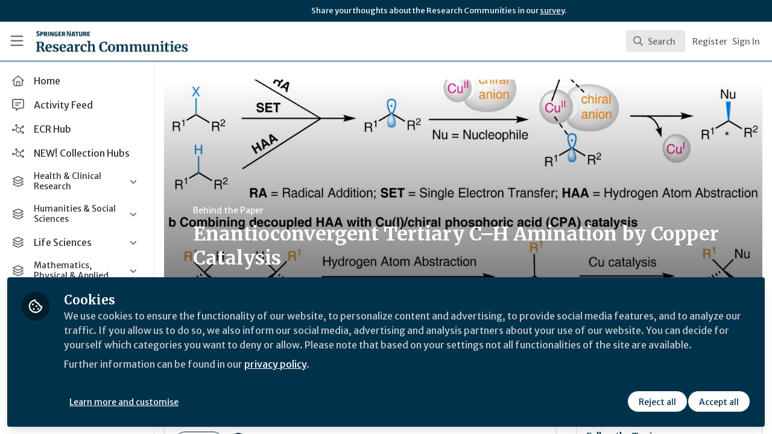

--- FILE ---
content_type: text/html; charset=utf-8
request_url: https://communities.springernature.com/posts/enantioconvergent-tertiary-c-h-amination-by-copper-catalysis
body_size: 21338
content:


<!doctype html>
<html class="zapnito" lang="en">
  <head prefix="og: http://ogp.me/ns# article: http://ogp.me/ns/article# video: http://ogp.me/ns/video#">
  <title>Enantioconvergent Tertiary C–H Amination by Copper Catalysis | Research Communities by Springer Nature</title>

  <!-- Meta -->
  <meta charset="utf-8">
  <meta http-equiv="X-UA-Compatible" content="IE=edge">
  <meta name="viewport" content="width=device-width, initial-scale=1">
  <meta name="description" content="">
  <meta name="author" content="Research Communities by Springer Nature">
  <meta property="og:site_name" content="Research Communities by Springer Nature">
  <meta property="og:locale" content="en_GB">
    <link href="https://images.zapnito.com" rel="preconnect">
        <link rel="canonical" href="http://chemistrycommunity.nature.com/users/306536-xin-yuan-liu/posts/enantioconvergent-tertiary-c-h-amination-by-copper-catalysis">

  <link rel="amphtml" href="https://communities.springernature.com/amp/posts/enantioconvergent-tertiary-c-h-amination-by-copper-catalysis">

<meta property="og:title" content="Enantioconvergent Tertiary C–H Amination by Copper Catalysis">
<meta property="og:description" content="">
<meta property="og:url" content="http://chemistrycommunity.nature.com/users/306536-xin-yuan-liu/posts/enantioconvergent-tertiary-c-h-amination-by-copper-catalysis">
<meta property="og:type" content="article">
  <meta property="og:image" content="https://images.zapnito.com/users/306536/posters/1589875096-38-4578/6188ace7-b618-4f87-b074-30fe791653f1_large.jpeg">

<meta property="article:published_time" content="2020-05-19T07:38:20+01:00">
<meta property="article:modified_time" content="2025-09-02T11:04:54+01:00">
  <meta property="article:section" content="Behind the Paper">

<meta name="twitter:title" content="Enantioconvergent Tertiary C–H Amination by Copper Catalysis">
<meta name="twitter:description" content="">
  <meta name="twitter:card" content="summary_large_image">
  <meta name="twitter:image" content="https://images.zapnito.com/users/306536/posters/1589875096-38-4578/6188ace7-b618-4f87-b074-30fe791653f1_large.jpeg">


  <meta name="csrf-param" content="authenticity_token" />
<meta name="csrf-token" content="HsmPcl-DGyVU_l3KJ199OjcC6CKr2aANROGt_lWTckWXq3fFPi7CxLNmAnksouA4VXIZJLj3-oCymKhcEY9sVw" />
    <link rel="alternate" type="application/rss+xml" title="RSS" href="https://communities.springernature.com/rss.xml" />
  <link rel="apple-touch-icon" href="https://communities.springernature.com/theme/assets/touch-icon.png?cache_key=f18f12d42c73f29589d6e86db0131f75eb1b1b60&amp;theme=springer-nature-research-communities">
  <link rel="icon" href="https://communities.springernature.com/theme/assets/favicon.png?cache_key=2b92cc2383ca6a31a84ec487ec4beef763f3e4b1&amp;theme=springer-nature-research-communities">
  <!-- end -->

  <!-- Zapnito -->
  <meta name="zapnito:release" content="v5887">
  <script>
//<![CDATA[
window.zapnito={};zapnito.advertising={"ad_unit_path":"/posts/enantioconvergent-tertiary-c-h-amination-by-copper-catalysis"};zapnito.session={"authenticated":false,"referrer_url":null,"switched_user_from_id":null,"switched_user_to_id":null};zapnito.env={"RAILS_ENV":"production","EMBER_ENV":null,"FILESTACK_API_KEY":"AyqmsPN5ETBqjso42fsNgz","CDN_IMAGE_HOST":"https://images.zapnito.com","USER_DELETION_HOURLY_DELAY":"24","DISABLE_IN_APP_NOTIFICATIONS":false};zapnito.segment={"session_id":"8ef6cd6e49fcaea65f4df7affdad26e8","request_path":"/posts/enantioconvergent-tertiary-c-h-amination-by-copper-catalysis","request_url":"https://communities.springernature.com/posts/enantioconvergent-tertiary-c-h-amination-by-copper-catalysis","request_user_agent":"Mozilla/5.0 (Macintosh; Intel Mac OS X 10_15_7) AppleWebKit/537.36 (KHTML, like Gecko) Chrome/131.0.0.0 Safari/537.36; ClaudeBot/1.0; +claudebot@anthropic.com)","request_ip_address":"18.216.134.0","current_tenant_id":46,"current_customer_id":32,"current_hubspot_deal_id":"6745675437"};zapnito.password_requirements={"characters":{"uppercase":["A","B","C","D","E","F","G","H","I","J","K","L","M","N","O","P","Q","R","S","T","U","V","W","X","Y","Z"],"number":["0","1","2","3","4","5","6","7","8","9"],"lowercase":["a","b","c","d","e","f","g","h","i","j","k","l","m","n","o","p","q","r","s","t","u","v","w","x","y","z"]},"length":[8,128]};zapnito.slug="enantioconvergent-tertiary-c-h-amination-by-copper-catalysis";zapnito.content={"content_id":230074,"content_type":"Post","content_author_id":306536,"author_id":306536,"author_name":"Xin-Yuan Liu","publication_date":"2020-05-19T09:00:42.000+01:00"};zapnito.features=["openRegistration","comments","dataCaptureNotice","votingUp","posters","editorsPicks","facebookShare","bitlyUrls","userCanSendInvite","heroWidget","customHomePageForSignedOutOnly","editorsPicksTab","editorsPicksWidget","mostCommentedTab","mostVotedTab","sponsorsWidgetTop","amp","rooms","setContentCreatedAt","contentSharingOnPublication","contributors","directories","hiddenProfiles","gosquaredChat","newsletter","socialSignUp","discussions","discussionsRecording","questionsAndAnswersVoting","manageCourses","viewCourses","coursesDashboard","coursesDashboardCertificate","newCommentNotifications","contentCardDates","poweredByFooter","rssFeeds","doi","googleAnalytics","recaptcha2","expertProfiles","commentModeration","likes","relatedContent","digest","authoringBeta","panelsScreensharingBeta","editorBeta","userSearching","contentSearching","cookieConsent","myNetwork","myNetworkPeople","myNetworkRooms","myNetworkAnalytics","contentTemplatesNext","secretRooms","contentSidebar","orcidUrl","twoFactorAuth","homepageNext","sso","pdfPublishing","contentCardDisplaySummary","contentCardDisplayThumbnail","contentCardImageFallback","contentCardDisplayChannels","contentCardDisplayBadges","contentCardDisplayAuthors","universalSidebarSettings","universalSidebar","brandedBadges","topics","topicSettings","communities","discussionSettings","roomDiscussions","springerNatureCollections","springerNatureIdentities","dailyItemModerationDigest","contentPrivacy","contentPrivacyEnforcement","globalUnsubscribe","omniDashboards","contentPerformance","activityFeed","activityFeedEvents","tenantSwitcher","roomCategories","roomThumbnails","activityTopics","springerNatureAnnouncements","springerNatureTopicAnnouncements","courses"];
//]]>
</script>
  <!-- end -->

  

  

  <!-- Code Snippets -->
  
  
  
  
  <!-- end -->

  <!-- Schema -->
        <script type="application/ld+json">
  {
    "@context": "https://schema.org",
    "@type": "NewsArticle",
    "mainEntityOfPage": {
      "@type": "WebPage",
      "@id": "https://communities.springernature.com/posts/enantioconvergent-tertiary-c-h-amination-by-copper-catalysis"
    },
    "headline": "Enantioconvergent Tertiary C–H Amination by Copper Catalysis",
    "description": "",
      "image": {
        "@type": "ImageObject",
        "url": "https://images.zapnito.com/users/306536/posters/1589875096-38-4578/6188ace7-b618-4f87-b074-30fe791653f1_large.jpeg",
        "width": 0,
        "height": 0
      },
    "datePublished": "2020-05-19T07:38:20+01:00",
    "dateModified": "2025-09-02T11:04:54+01:00",
    "publisher": {
      "@type": "Organization",
      "name": "Springer Nature",
      "logo": {
        "@type": "ImageObject",
        "url": "https://communities.springernature.com/theme/assets/amp-logo.png?cache_key=59a1f73199f4554d6c3b0ee5be4b9eb362d1bd1d&amp;theme=springer-nature-research-communities",
        "width": 600,
        "height": 60
      }
    },
    "author": {
      "@type": "Person",
      "name": "Xin-Yuan Liu"
    }
  }
</script>


  <!-- end -->

  <!-- Styles -->
  <link rel="stylesheet" href="/vite/assets/tailwind-BGmUljN3.css" />
  <link rel="stylesheet" href="/vite/assets/legacy-DiQ7V62A.css" />
  <link rel="stylesheet" href="/vite/assets/application-DdxfEYlU.css" />
  
  <!-- end -->

  <!-- Theme -->
  <link rel="stylesheet" href="https://communities.springernature.com/fonts.css?cache_key=ec2a06a416f31340922c927646253f2e83a87a22&amp;theme=springer-nature-research-communities" />
  <link rel="stylesheet" href="https://communities.springernature.com/theme.css?cache_key=18ca01714791484132829a49dad61a724104baa2&amp;theme=springer-nature-research-communities" />
  <!-- end -->

  <!-- Scripts -->
  <script src="/vite/assets/application-COZ-wt-B.js" crossorigin="anonymous" type="module"></script><link rel="modulepreload" href="/vite/assets/_commonjsHelpers-C4iS2aBk.js" as="script" crossorigin="anonymous">
<link rel="modulepreload" href="/vite/assets/___vite-browser-external_commonjs-proxy-BqV5D26a.js" as="script" crossorigin="anonymous">
<link rel="modulepreload" href="/vite/assets/parser-Bix0bVIi.js" as="script" crossorigin="anonymous">
<link rel="modulepreload" href="/vite/assets/printer-8oNpX3nQ.js" as="script" crossorigin="anonymous">
<link rel="modulepreload" href="/vite/assets/visitor-fDJDJ0EJ.js" as="script" crossorigin="anonymous">
  <script src="/vite/assets/icons-B2h9fHQl.js" crossorigin="anonymous" type="module" async="async"></script>
  <!-- end -->

  <!-- Custom Head -->
    <meta name="google-site-verification" content="tMt7gXO3wolu3A2j2g_un8j8-9oacvoGEgNyIirizD4" />
  <!-- end -->

  <!-- Custom Scripts -->
  <script type="javascript/blocked" data-consent="measurement">
    (function(h,o,t,j,a,r){
        h.hj=h.hj||function(){(h.hj.q=h.hj.q||[]).push(arguments)};
        h._hjSettings={hjid:3778248,hjsv:6};
        a=o.getElementsByTagName('head')[0];
        r=o.createElement('script');r.async=1;
        r.src=t+h._hjSettings.hjid+j+h._hjSettings.hjsv;
        a.appendChild(r);
    })(window,document,'https://static.hotjar.com/c/hotjar-','.js?sv=');
</script><!-- Google Tag Manager -->
<script>(function(w,d,s,l,i){w[l]=w[l]||[];w[l].push({'gtm.start':
new Date().getTime(),event:'gtm.js'});var f=d.getElementsByTagName(s)[0],
j=d.createElement(s),dl=l!='dataLayer'?'&l='+l:'';j.async=true;j.src=
'https://www.googletagmanager.com/gtm.js?id='+i+dl;f.parentNode.insertBefore(j,f);
})(window,document,'script','dataLayer','GTM-MZ68P7FR');</script>
<!-- End Google Tag Manager -->

  <!-- end -->

  <!-- Custom Styles -->
    <link rel="stylesheet" href="/custom.css?cache_key=26e7268372635eb7c5101d959a2aa9b94ec5d446" />
  <!-- end -->



  

  <script type="javascript/blocked" data-consent="measurement">
    !function(g,s,q,r,d){r=g[r]=g[r]||function(){(r.q=r.q||[]).push(
    arguments)};d=s.createElement(q);q=s.getElementsByTagName(q)[0];
    d.src="//d1l6p2sc9645hc.cloudfront.net/tracker.js";q.parentNode.
    insertBefore(d,q)}(window,document,"script","_gs");

    _gs("GSN-470882-X", "master");

      _gs("GSN-983739-W", "tenant");

      _gs("unidentify");

      _gs('set', 'chat', { button: true });
  </script>

  <script type="javascript/blocked" data-consent="measurement">
    (function(i,s,o,g,r,a,m){i["GoogleAnalyticsObject"]=r;i[r]=i[r]||function(){
    (i[r].q=i[r].q||[]).push(arguments)},i[r].l=1*new Date();a=s.createElement(o),
    m=s.getElementsByTagName(o)[0];a.async=1;a.src=g;m.parentNode.insertBefore(a,m)
    })(window,document,"script","//www.google-analytics.com/analytics.js","ga");

      ga("create", "UA-71668177-1", "auto", "defaulttracker");

    ga("defaulttracker.send", "pageview");
  </script>

  
</head>

  <body class="overscroll-none springer-nature-research-communities user-signed-out rails guest-posts guest-posts-show bg-white ">
    <a data-zapnito-skip-nav href="#main-content">Skip to main content</a>
    <!-- Google Tag Manager (noscript) -->
<noscript><iframe src="https://www.googletagmanager.com/ns.html?id=GTM-MZ68P7FR" height="0" width="0" style="display:none;visibility:hidden"></iframe></noscript>
<!-- End Google Tag Manager (noscript) -->
<script> _gs('master.set', 'chat', false); _gs('tenant.set', 'chat', { button: false, assistant: false }); </script>


    

    <div class="wrapper overflow-hidden">
          <div class="branding-bar flex relative z-10">
    <div class="branding-bar">
<div class="branding-bar__wrap">
<div class="branding-bar__parent" style="padding-left:40%;">
Share your thoughts about the Research Communities in our <a href="https://springernature.eu.qualtrics.com/jfe/form/SV_0HPh4JlBoFH5EUK?&amp;Community=Researchers">survey</a>.
  </div>
<div class="branding-bar__kitemark">
</div>
</div>
</div>
  </div>

  <style type="text/css">
    .branding-bar {
      height: 36px !important;
    }


    @media (min-width: 750px) {
      .min-h-screen-navbar {
        min-height: calc(100vh - var(--navbar-height) - 36px) !important;
      }

      .h-screen-navbar,
      .sm\:h-screen-navbar,
      .md\:h-screen-navbar,
      .lg\:h-screen-navbar,
      .xl\:h-screen-navbar {
        height: calc(100vh - var(--navbar-height) - 36px) !important;
      }
    }
  </style>

        <header data-zapnito-navbar role="banner" aria-label="Main site navigation">
  <div class="flex items-center bg-brand-navbar h-navbar">
    <button
      type="button"
      class="w-14 cursor-pointer p-4"
      data-toggle-universal-sidebar="true"
      data-test-universal-sidebar-toggle
      data-zapnito-navbar-sidebar-toggle
      aria-label="Toggle universal sidebar"
    >
      <svg xmlns="http://www.w3.org/2000/svg" viewBox="0 0 448 512" class="h-6 w-6 text-brand-navbar-button-text-color fill-current group-hover:text-brand-navbar-button-background-color-hover transition-colors" role="img" aria-hidden="true">
        <title>Menu Icon</title>
        <path d="M0 88C0 74.7 10.7 64 24 64l400 0c13.3 0 24 10.7 24 24s-10.7 24-24 24L24 112C10.7 112 0 101.3 0 88zM0 248c0-13.3 10.7-24 24-24l400 0c13.3 0 24 10.7 24 24s-10.7 24-24 24L24 272c-13.3 0-24-10.7-24-24zM448 408c0 13.3-10.7 24-24 24L24 432c-13.3 0-24-10.7-24-24s10.7-24 24-24l400 0c13.3 0 24 10.7 24 24z"/>
      </svg>
    </button>

    <a class="hidden xs:inline-block h-14 min-w-24 mr-8" aria-label="Home" href="/">
      <div data-zapnito-brand-logo class="m-0 h-full bg-no-repeat bg-center" aria-hidden="true">
        <span class="sr-only">Research Communities by Springer Nature</span>
      </div>
</a>
    <nav class="flex justify-end items-center w-full" role="navigation" aria-label="User navigation">
      <div id="navbar-app"></div>
      <script src="/vite/assets/index-D-avvB3S.js" crossorigin="anonymous" type="module"></script><link rel="modulepreload" href="/vite/assets/jsx-runtime-BjG_zV1W.js" as="script" crossorigin="anonymous">
<link rel="modulepreload" href="/vite/assets/index-CcTTIHkp.js" as="script" crossorigin="anonymous">
<link rel="modulepreload" href="/vite/assets/_commonjsHelpers-C4iS2aBk.js" as="script" crossorigin="anonymous">
<link rel="modulepreload" href="/vite/assets/combobox-88cUfmV7.js" as="script" crossorigin="anonymous">
<link rel="modulepreload" href="/vite/assets/App-DERuSnuh.js" as="script" crossorigin="anonymous">
<link rel="modulepreload" href="/vite/assets/queries-BJw_VX_-.js" as="script" crossorigin="anonymous">
<link rel="modulepreload" href="/vite/assets/useCommandPaletteSearch-l1u8jMYc.js" as="script" crossorigin="anonymous">
<link rel="modulepreload" href="/vite/assets/visitor-fDJDJ0EJ.js" as="script" crossorigin="anonymous">
<link rel="modulepreload" href="/vite/assets/parser-Bix0bVIi.js" as="script" crossorigin="anonymous">
<link rel="modulepreload" href="/vite/assets/printer-8oNpX3nQ.js" as="script" crossorigin="anonymous">
<link rel="modulepreload" href="/vite/assets/CommandPalette-B7ovqk7g.js" as="script" crossorigin="anonymous">
<link rel="modulepreload" href="/vite/assets/useKeyboardShortcuts-ChKaqlOh.js" as="script" crossorigin="anonymous">
<link rel="modulepreload" href="/vite/assets/searchUtils-CtQ_BGy3.js" as="script" crossorigin="anonymous">
<link rel="modulepreload" href="/vite/assets/SearchInput-5TmimRTF.js" as="script" crossorigin="anonymous">
<link rel="modulepreload" href="/vite/assets/SearchIcon-wvu9nONn.js" as="script" crossorigin="anonymous">
<link rel="modulepreload" href="/vite/assets/SearchResults-0YFU3MNf.js" as="script" crossorigin="anonymous">
<link rel="modulepreload" href="/vite/assets/ViewAll-CJkG-6DR.js" as="script" crossorigin="anonymous">
<link rel="modulepreload" href="/vite/assets/SearchResultRenderer-DTi_WPyY.js" as="script" crossorigin="anonymous">
<link rel="modulepreload" href="/vite/assets/Content-vCYBoLG3.js" as="script" crossorigin="anonymous">
<link rel="modulepreload" href="/vite/assets/cloudflare-image-compression-CWBc8szR.js" as="script" crossorigin="anonymous">
<link rel="modulepreload" href="/vite/assets/User-CdW0Wom-.js" as="script" crossorigin="anonymous">
<link rel="modulepreload" href="/vite/assets/Org-cgG-2Rw4.js" as="script" crossorigin="anonymous">
<link rel="modulepreload" href="/vite/assets/Discussion-aeEzE9J2.js" as="script" crossorigin="anonymous">
<link rel="modulepreload" href="/vite/assets/ThirdPartyResources-DNDqbscK.js" as="script" crossorigin="anonymous">
<link rel="modulepreload" href="/vite/assets/Event-CxSTxK7N.js" as="script" crossorigin="anonymous">
<link rel="modulepreload" href="/vite/assets/Room-ooU3oh75.js" as="script" crossorigin="anonymous">
<link rel="modulepreload" href="/vite/assets/Course-DP8QO-ev.js" as="script" crossorigin="anonymous">
<link rel="modulepreload" href="/vite/assets/NoResults-CAG7c3m7.js" as="script" crossorigin="anonymous">
<link rel="modulepreload" href="/vite/assets/EmptyState-DODO_ozw.js" as="script" crossorigin="anonymous">

      <div class="flex items-center">
          <ul class="flex list-none gap-2 pl-2 sm:pr-4" role="menu">
                <li class="hidden xs:block" role="none">
                  <a class="px-1" data-zapnito-navbar-text-button="" aria-label="Sign up" role="menuitem" href="/users/sign_up">Register</a>
                </li>
              <li role="none">
                <a class="pl-3 pr-4 sm:px-1" data-test-signin-button="" data-zapnito-navbar-text-button="" aria-label="Sign in" role="menuitem" href="/users/sign_in">Sign In</a>
              </li>
      </ul>
    </div>
  </nav>
</header>


      <div class="h-screen-navbar">
        <div class="flex h-full">
          <aside data-controller="universal-sidebar" class="relative flex h-screen-navbar flex-col">
  <div
    data-universal-sidebar-target="overlay"
    data-overlay-active="false"
    role="dialog"
  ></div>
  <section
    data-test-universal-sidebar
    data-universal-sidebar-target="sidebar"
    data-zapnito-universal-sidebar="untoggled"
    
    class="absolute left-0 top-0 sm:static z-90 h-screen-navbar overflow-y-auto md:flex w-64 flex-grow flex-col transition-all ease-in-out duration-200 justify-between border-r border-gray-200 bg-white"
  >
    <div class="relative flex flex-col flex-grow inset-0 h-screen-navbar">
      
      <div class="flex flex-auto w-full overflow-y-auto px-3 py-4">
        <ul class="flex flex-col w-full m-0 p-0 list-none">

              <li title="Home" class="flex items-center space-x-3 mb-1">
                <a data-controller="segment-tracking" data-segment-tracking-id-value="navigation_clicked" data-segment-tracking-json-value="{ &quot;navigation_title&quot;: &quot;Home&quot;,
                           &quot;navigation_url&quot;: &quot;/&quot;,
                           &quot;navigation_location&quot;: &quot;sidebar&quot;}" target="_self" class="flex w-full items-center space-x-4 rounded p-2 text-gray-700 hover:bg-gray-100 hover:text-gray-900 hover:no-underline" href="/">
                  <i class="fa-lg w-5 h-5 text-gray-600 far fa-house"></i>
                  <span class="text-gray-700 leading-tight line-clamp-2 text-base">
                    Home
                  </span>
</a>              </li>


              <li title="Activity Feed" class="flex items-center space-x-3 mb-1">
                <a data-controller="segment-tracking" data-segment-tracking-id-value="navigation_clicked" data-segment-tracking-json-value="{ &quot;navigation_title&quot;: &quot;Activity Feed&quot;,
                           &quot;navigation_url&quot;: &quot;https://communities.springernature.com/activity&quot;,
                           &quot;navigation_location&quot;: &quot;sidebar&quot;}" target="_self" class="flex w-full items-center space-x-4 rounded p-2 text-gray-700 hover:bg-gray-100 hover:text-gray-900 hover:no-underline" href="https://communities.springernature.com/activity">
                  <i class="fa-lg w-5 h-5 text-gray-600 far fa-message-lines"></i>
                  <span class="text-gray-700 leading-tight line-clamp-2 text-base">
                    Activity Feed
                  </span>
</a>              </li>


              <li title="ECR Hub" class="flex items-center space-x-3 mb-1">
                <a data-controller="segment-tracking" data-segment-tracking-id-value="navigation_clicked" data-segment-tracking-json-value="{ &quot;navigation_title&quot;: &quot;ECR Hub&quot;,
                           &quot;navigation_url&quot;: &quot;/rooms/ecr-hub&quot;,
                           &quot;navigation_location&quot;: &quot;sidebar&quot;}" target="_self" class="flex w-full items-center space-x-4 rounded p-2 text-gray-700 hover:bg-gray-100 hover:text-gray-900 hover:no-underline" href="/rooms/ecr-hub">
                  <i class="fa-lg w-5 h-5 text-gray-600 far fa-chart-network"></i>
                  <span class="text-gray-700 leading-tight line-clamp-2 text-base">
                    ECR Hub
                  </span>
</a>              </li>


              <li title="NEW! Collection Hubs" class="flex items-center space-x-3 mb-1">
                <a data-controller="segment-tracking" data-segment-tracking-id-value="navigation_clicked" data-segment-tracking-json-value="{ &quot;navigation_title&quot;: &quot;NEW! Collection Hubs&quot;,
                           &quot;navigation_url&quot;: &quot;/pages/Collection-Hubs&quot;,
                           &quot;navigation_location&quot;: &quot;sidebar&quot;}" target="_self" class="flex w-full items-center space-x-4 rounded p-2 text-gray-700 hover:bg-gray-100 hover:text-gray-900 hover:no-underline" href="/pages/Collection-Hubs">
                  <i class="fa-lg w-5 h-5 text-gray-600 far fa-chart-network"></i>
                  <span class="text-gray-700 leading-tight line-clamp-2 text-base">
                    NEW! Collection Hubs
                  </span>
</a>              </li>


              <li
                data-universal-sidebar-target="grouping"
                aria-expanded="false"
                title="Health &amp; Clinical Research"
                class="flex flex-col mb-1"
                data-universal-sidebar-grouping-id="2622"
              >
                <button
                  data-action="universal-sidebar#toggleGrouping"
                  data-universal-sidebar-grouping-id="2622"
                  class="flex items-center justify-between p-2 rounded hover:bg-gray-100 hover:text-gray-900 hover:no-underline"
                >
                  <span class="flex items-center text-left space-x-4">
                    <i class="fa-lg w-5 h-5 text-gray-600 far fa-layer-group"></i>
                    <span class="text-gray-700 leading-tight line-clamp-2 text-sm">
                      Health &amp; Clinical Research
                    </span>
                  </span>
                  <i data-universal-sidebar-group-chevron class="fa-regular fa-chevron-down h-3 w-3 text-gray-700 ease-in-out hover:text-gray-900 transform transition-transform duration-300 mx-2"></i>
                </button>
                <section data-universal-sidebar-children-wrapper>
                  <ul data-universal-sidebar-children class="m-0 p-0">
                      <li title="Biomedical Research" class="flex focus:ring-2 rounded">
                        <a data-controller="segment-tracking" data-segment-tracking-id-value="navigation_clicked" data-segment-tracking-json-value="{ &quot;navigation_title&quot;: &quot;Biomedical Research&quot;,
                                  &quot;navigation_url&quot;: &quot;https://communities.springernature.com/c/biomedical-research&quot;,
                                  &quot;navigation_location&quot;: &quot;sidebar&quot;}" target="_self" tabindex="-1" class="flex w-full items-center space-x-4 rounded p-2 mx-0.5 text-gray-700 hover:bg-gray-100 hover:text-gray-900 hover:no-underline" href="https://communities.springernature.com/c/biomedical-research">
                          <span class="ml-9 text-xs text-gray-700 leading-tight line-clamp-2">
                            Biomedical Research
                          </span>
</a>                      </li>
                      <li title="General &amp; Internal Medicine" class="flex focus:ring-2 rounded">
                        <a data-controller="segment-tracking" data-segment-tracking-id-value="navigation_clicked" data-segment-tracking-json-value="{ &quot;navigation_title&quot;: &quot;General &amp; Internal Medicine&quot;,
                                  &quot;navigation_url&quot;: &quot;https://communities.springernature.com/c/general-internal-medicine&quot;,
                                  &quot;navigation_location&quot;: &quot;sidebar&quot;}" target="_self" tabindex="-1" class="flex w-full items-center space-x-4 rounded p-2 mx-0.5 text-gray-700 hover:bg-gray-100 hover:text-gray-900 hover:no-underline" href="https://communities.springernature.com/c/general-internal-medicine">
                          <span class="ml-9 text-xs text-gray-700 leading-tight line-clamp-2">
                            General &amp; Internal Medicine
                          </span>
</a>                      </li>
                      <li title="Healthcare &amp; Nursing" class="flex focus:ring-2 rounded">
                        <a data-controller="segment-tracking" data-segment-tracking-id-value="navigation_clicked" data-segment-tracking-json-value="{ &quot;navigation_title&quot;: &quot;Healthcare &amp; Nursing&quot;,
                                  &quot;navigation_url&quot;: &quot;https://communities.springernature.com/c/healthcare-nursing&quot;,
                                  &quot;navigation_location&quot;: &quot;sidebar&quot;}" target="_self" tabindex="-1" class="flex w-full items-center space-x-4 rounded p-2 mx-0.5 text-gray-700 hover:bg-gray-100 hover:text-gray-900 hover:no-underline" href="https://communities.springernature.com/c/healthcare-nursing">
                          <span class="ml-9 text-xs text-gray-700 leading-tight line-clamp-2">
                            Healthcare &amp; Nursing
                          </span>
</a>                      </li>
                      <li title="Paediatrics, Reproductive Medicine &amp; Geriatrics" class="flex focus:ring-2 rounded">
                        <a data-controller="segment-tracking" data-segment-tracking-id-value="navigation_clicked" data-segment-tracking-json-value="{ &quot;navigation_title&quot;: &quot;Paediatrics, Reproductive Medicine &amp; Geriatrics&quot;,
                                  &quot;navigation_url&quot;: &quot;https://communities.springernature.com/c/paediatrics-reproductive-medicine-geriatrics&quot;,
                                  &quot;navigation_location&quot;: &quot;sidebar&quot;}" target="_self" tabindex="-1" class="flex w-full items-center space-x-4 rounded p-2 mx-0.5 text-gray-700 hover:bg-gray-100 hover:text-gray-900 hover:no-underline" href="https://communities.springernature.com/c/paediatrics-reproductive-medicine-geriatrics">
                          <span class="ml-9 text-xs text-gray-700 leading-tight line-clamp-2">
                            Paediatrics, Reproductive Medicine &amp; Geriatrics
                          </span>
</a>                      </li>
                      <li title="Pharmacy &amp; Pharmacology" class="flex focus:ring-2 rounded">
                        <a data-controller="segment-tracking" data-segment-tracking-id-value="navigation_clicked" data-segment-tracking-json-value="{ &quot;navigation_title&quot;: &quot;Pharmacy &amp; Pharmacology&quot;,
                                  &quot;navigation_url&quot;: &quot;https://communities.springernature.com/c/pharmacy-pharmacology&quot;,
                                  &quot;navigation_location&quot;: &quot;sidebar&quot;}" target="_self" tabindex="-1" class="flex w-full items-center space-x-4 rounded p-2 mx-0.5 text-gray-700 hover:bg-gray-100 hover:text-gray-900 hover:no-underline" href="https://communities.springernature.com/c/pharmacy-pharmacology">
                          <span class="ml-9 text-xs text-gray-700 leading-tight line-clamp-2">
                            Pharmacy &amp; Pharmacology
                          </span>
</a>                      </li>
                      <li title="Public Health" class="flex focus:ring-2 rounded">
                        <a data-controller="segment-tracking" data-segment-tracking-id-value="navigation_clicked" data-segment-tracking-json-value="{ &quot;navigation_title&quot;: &quot;Public Health&quot;,
                                  &quot;navigation_url&quot;: &quot;https://communities.springernature.com/c/public-health&quot;,
                                  &quot;navigation_location&quot;: &quot;sidebar&quot;}" target="_self" tabindex="-1" class="flex w-full items-center space-x-4 rounded p-2 mx-0.5 text-gray-700 hover:bg-gray-100 hover:text-gray-900 hover:no-underline" href="https://communities.springernature.com/c/public-health">
                          <span class="ml-9 text-xs text-gray-700 leading-tight line-clamp-2">
                            Public Health
                          </span>
</a>                      </li>
                      <li title="Surgery" class="flex focus:ring-2 rounded">
                        <a data-controller="segment-tracking" data-segment-tracking-id-value="navigation_clicked" data-segment-tracking-json-value="{ &quot;navigation_title&quot;: &quot;Surgery&quot;,
                                  &quot;navigation_url&quot;: &quot;https://communities.springernature.com/c/surgery&quot;,
                                  &quot;navigation_location&quot;: &quot;sidebar&quot;}" target="_self" tabindex="-1" class="flex w-full items-center space-x-4 rounded p-2 mx-0.5 text-gray-700 hover:bg-gray-100 hover:text-gray-900 hover:no-underline" href="https://communities.springernature.com/c/surgery">
                          <span class="ml-9 text-xs text-gray-700 leading-tight line-clamp-2">
                            Surgery
                          </span>
</a>                      </li>
                  </ul>
                </section>
              </li>


              <li
                data-universal-sidebar-target="grouping"
                aria-expanded="false"
                title="Humanities &amp; Social Sciences"
                class="flex flex-col mb-1"
                data-universal-sidebar-grouping-id="2635"
              >
                <button
                  data-action="universal-sidebar#toggleGrouping"
                  data-universal-sidebar-grouping-id="2635"
                  class="flex items-center justify-between p-2 rounded hover:bg-gray-100 hover:text-gray-900 hover:no-underline"
                >
                  <span class="flex items-center text-left space-x-4">
                    <i class="fa-lg w-5 h-5 text-gray-600 far fa-layer-group"></i>
                    <span class="text-gray-700 leading-tight line-clamp-2 text-sm">
                      Humanities &amp; Social Sciences
                    </span>
                  </span>
                  <i data-universal-sidebar-group-chevron class="fa-regular fa-chevron-down h-3 w-3 text-gray-700 ease-in-out hover:text-gray-900 transform transition-transform duration-300 mx-2"></i>
                </button>
                <section data-universal-sidebar-children-wrapper>
                  <ul data-universal-sidebar-children class="m-0 p-0">
                      <li title="Arts &amp; Humanities" class="flex focus:ring-2 rounded">
                        <a data-controller="segment-tracking" data-segment-tracking-id-value="navigation_clicked" data-segment-tracking-json-value="{ &quot;navigation_title&quot;: &quot;Arts &amp; Humanities&quot;,
                                  &quot;navigation_url&quot;: &quot;https://communities.springernature.com/c/arts-humanities&quot;,
                                  &quot;navigation_location&quot;: &quot;sidebar&quot;}" target="_self" tabindex="-1" class="flex w-full items-center space-x-4 rounded p-2 mx-0.5 text-gray-700 hover:bg-gray-100 hover:text-gray-900 hover:no-underline" href="https://communities.springernature.com/c/arts-humanities">
                          <span class="ml-9 text-xs text-gray-700 leading-tight line-clamp-2">
                            Arts &amp; Humanities
                          </span>
</a>                      </li>
                      <li title="Behavioural Sciences &amp; Psychology" class="flex focus:ring-2 rounded">
                        <a data-controller="segment-tracking" data-segment-tracking-id-value="navigation_clicked" data-segment-tracking-json-value="{ &quot;navigation_title&quot;: &quot;Behavioural Sciences &amp; Psychology&quot;,
                                  &quot;navigation_url&quot;: &quot;https://communities.springernature.com/c/behavioural-sciences-psychology&quot;,
                                  &quot;navigation_location&quot;: &quot;sidebar&quot;}" target="_self" tabindex="-1" class="flex w-full items-center space-x-4 rounded p-2 mx-0.5 text-gray-700 hover:bg-gray-100 hover:text-gray-900 hover:no-underline" href="https://communities.springernature.com/c/behavioural-sciences-psychology">
                          <span class="ml-9 text-xs text-gray-700 leading-tight line-clamp-2">
                            Behavioural Sciences &amp; Psychology
                          </span>
</a>                      </li>
                      <li title="Business &amp; Management" class="flex focus:ring-2 rounded">
                        <a data-controller="segment-tracking" data-segment-tracking-id-value="navigation_clicked" data-segment-tracking-json-value="{ &quot;navigation_title&quot;: &quot;Business &amp; Management&quot;,
                                  &quot;navigation_url&quot;: &quot;https://communities.springernature.com/c/business-management&quot;,
                                  &quot;navigation_location&quot;: &quot;sidebar&quot;}" target="_self" tabindex="-1" class="flex w-full items-center space-x-4 rounded p-2 mx-0.5 text-gray-700 hover:bg-gray-100 hover:text-gray-900 hover:no-underline" href="https://communities.springernature.com/c/business-management">
                          <span class="ml-9 text-xs text-gray-700 leading-tight line-clamp-2">
                            Business &amp; Management
                          </span>
</a>                      </li>
                      <li title="Economics" class="flex focus:ring-2 rounded">
                        <a data-controller="segment-tracking" data-segment-tracking-id-value="navigation_clicked" data-segment-tracking-json-value="{ &quot;navigation_title&quot;: &quot;Economics&quot;,
                                  &quot;navigation_url&quot;: &quot;https://communities.springernature.com/c/economics&quot;,
                                  &quot;navigation_location&quot;: &quot;sidebar&quot;}" target="_self" tabindex="-1" class="flex w-full items-center space-x-4 rounded p-2 mx-0.5 text-gray-700 hover:bg-gray-100 hover:text-gray-900 hover:no-underline" href="https://communities.springernature.com/c/economics">
                          <span class="ml-9 text-xs text-gray-700 leading-tight line-clamp-2">
                            Economics
                          </span>
</a>                      </li>
                      <li title="Education" class="flex focus:ring-2 rounded">
                        <a data-controller="segment-tracking" data-segment-tracking-id-value="navigation_clicked" data-segment-tracking-json-value="{ &quot;navigation_title&quot;: &quot;Education&quot;,
                                  &quot;navigation_url&quot;: &quot;https://communities.springernature.com/c/education&quot;,
                                  &quot;navigation_location&quot;: &quot;sidebar&quot;}" target="_self" tabindex="-1" class="flex w-full items-center space-x-4 rounded p-2 mx-0.5 text-gray-700 hover:bg-gray-100 hover:text-gray-900 hover:no-underline" href="https://communities.springernature.com/c/education">
                          <span class="ml-9 text-xs text-gray-700 leading-tight line-clamp-2">
                            Education
                          </span>
</a>                      </li>
                      <li title="Law, Politics &amp; International Studies" class="flex focus:ring-2 rounded">
                        <a data-controller="segment-tracking" data-segment-tracking-id-value="navigation_clicked" data-segment-tracking-json-value="{ &quot;navigation_title&quot;: &quot;Law, Politics &amp; International Studies&quot;,
                                  &quot;navigation_url&quot;: &quot;https://communities.springernature.com/c/law-politics-international-studies&quot;,
                                  &quot;navigation_location&quot;: &quot;sidebar&quot;}" target="_self" tabindex="-1" class="flex w-full items-center space-x-4 rounded p-2 mx-0.5 text-gray-700 hover:bg-gray-100 hover:text-gray-900 hover:no-underline" href="https://communities.springernature.com/c/law-politics-international-studies">
                          <span class="ml-9 text-xs text-gray-700 leading-tight line-clamp-2">
                            Law, Politics &amp; International Studies
                          </span>
</a>                      </li>
                      <li title="Philosophy &amp; Religion" class="flex focus:ring-2 rounded">
                        <a data-controller="segment-tracking" data-segment-tracking-id-value="navigation_clicked" data-segment-tracking-json-value="{ &quot;navigation_title&quot;: &quot;Philosophy &amp; Religion&quot;,
                                  &quot;navigation_url&quot;: &quot;https://communities.springernature.com/c/philosophy-religion&quot;,
                                  &quot;navigation_location&quot;: &quot;sidebar&quot;}" target="_self" tabindex="-1" class="flex w-full items-center space-x-4 rounded p-2 mx-0.5 text-gray-700 hover:bg-gray-100 hover:text-gray-900 hover:no-underline" href="https://communities.springernature.com/c/philosophy-religion">
                          <span class="ml-9 text-xs text-gray-700 leading-tight line-clamp-2">
                            Philosophy &amp; Religion
                          </span>
</a>                      </li>
                      <li title="Social Sciences" class="flex focus:ring-2 rounded">
                        <a data-controller="segment-tracking" data-segment-tracking-id-value="navigation_clicked" data-segment-tracking-json-value="{ &quot;navigation_title&quot;: &quot;Social Sciences&quot;,
                                  &quot;navigation_url&quot;: &quot;https://communities.springernature.com/c/social-sciences&quot;,
                                  &quot;navigation_location&quot;: &quot;sidebar&quot;}" target="_self" tabindex="-1" class="flex w-full items-center space-x-4 rounded p-2 mx-0.5 text-gray-700 hover:bg-gray-100 hover:text-gray-900 hover:no-underline" href="https://communities.springernature.com/c/social-sciences">
                          <span class="ml-9 text-xs text-gray-700 leading-tight line-clamp-2">
                            Social Sciences
                          </span>
</a>                      </li>
                  </ul>
                </section>
              </li>


              <li
                data-universal-sidebar-target="grouping"
                aria-expanded="false"
                title="Life Sciences"
                class="flex flex-col mb-1"
                data-universal-sidebar-grouping-id="2558"
              >
                <button
                  data-action="universal-sidebar#toggleGrouping"
                  data-universal-sidebar-grouping-id="2558"
                  class="flex items-center justify-between p-2 rounded hover:bg-gray-100 hover:text-gray-900 hover:no-underline"
                >
                  <span class="flex items-center text-left space-x-4">
                    <i class="fa-lg w-5 h-5 text-gray-600 far fa-layer-group"></i>
                    <span class="text-gray-700 leading-tight line-clamp-2 text-base">
                      Life Sciences
                    </span>
                  </span>
                  <i data-universal-sidebar-group-chevron class="fa-regular fa-chevron-down h-3 w-3 text-gray-700 ease-in-out hover:text-gray-900 transform transition-transform duration-300 mx-2"></i>
                </button>
                <section data-universal-sidebar-children-wrapper>
                  <ul data-universal-sidebar-children class="m-0 p-0">
                      <li title="Agricultural &amp; Food Science" class="flex focus:ring-2 rounded">
                        <a data-controller="segment-tracking" data-segment-tracking-id-value="navigation_clicked" data-segment-tracking-json-value="{ &quot;navigation_title&quot;: &quot;Agricultural &amp; Food Science&quot;,
                                  &quot;navigation_url&quot;: &quot;https://communities.springernature.com/c/agricultural-food-science&quot;,
                                  &quot;navigation_location&quot;: &quot;sidebar&quot;}" target="_self" tabindex="-1" class="flex w-full items-center space-x-4 rounded p-2 mx-0.5 text-gray-700 hover:bg-gray-100 hover:text-gray-900 hover:no-underline" href="https://communities.springernature.com/c/agricultural-food-science">
                          <span class="ml-9 text-xs text-gray-700 leading-tight line-clamp-2">
                            Agricultural &amp; Food Science
                          </span>
</a>                      </li>
                      <li title="Anatomy &amp; Physiology" class="flex focus:ring-2 rounded">
                        <a data-controller="segment-tracking" data-segment-tracking-id-value="navigation_clicked" data-segment-tracking-json-value="{ &quot;navigation_title&quot;: &quot;Anatomy &amp; Physiology&quot;,
                                  &quot;navigation_url&quot;: &quot;https://communities.springernature.com/c/anatomy-physiology&quot;,
                                  &quot;navigation_location&quot;: &quot;sidebar&quot;}" target="_self" tabindex="-1" class="flex w-full items-center space-x-4 rounded p-2 mx-0.5 text-gray-700 hover:bg-gray-100 hover:text-gray-900 hover:no-underline" href="https://communities.springernature.com/c/anatomy-physiology">
                          <span class="ml-9 text-xs text-gray-700 leading-tight line-clamp-2">
                            Anatomy &amp; Physiology
                          </span>
</a>                      </li>
                      <li title="Bioengineering &amp; Biotechnology" class="flex focus:ring-2 rounded">
                        <a data-controller="segment-tracking" data-segment-tracking-id-value="navigation_clicked" data-segment-tracking-json-value="{ &quot;navigation_title&quot;: &quot;Bioengineering &amp; Biotechnology&quot;,
                                  &quot;navigation_url&quot;: &quot;https://communities.springernature.com/c/bioengineering-biotechnology&quot;,
                                  &quot;navigation_location&quot;: &quot;sidebar&quot;}" target="_self" tabindex="-1" class="flex w-full items-center space-x-4 rounded p-2 mx-0.5 text-gray-700 hover:bg-gray-100 hover:text-gray-900 hover:no-underline" href="https://communities.springernature.com/c/bioengineering-biotechnology">
                          <span class="ml-9 text-xs text-gray-700 leading-tight line-clamp-2">
                            Bioengineering &amp; Biotechnology
                          </span>
</a>                      </li>
                      <li title="Cancer" class="flex focus:ring-2 rounded">
                        <a data-controller="segment-tracking" data-segment-tracking-id-value="navigation_clicked" data-segment-tracking-json-value="{ &quot;navigation_title&quot;: &quot;Cancer&quot;,
                                  &quot;navigation_url&quot;: &quot;https://communities.springernature.com/c/cancer&quot;,
                                  &quot;navigation_location&quot;: &quot;sidebar&quot;}" target="_self" tabindex="-1" class="flex w-full items-center space-x-4 rounded p-2 mx-0.5 text-gray-700 hover:bg-gray-100 hover:text-gray-900 hover:no-underline" href="https://communities.springernature.com/c/cancer">
                          <span class="ml-9 text-xs text-gray-700 leading-tight line-clamp-2">
                            Cancer
                          </span>
</a>                      </li>
                      <li title="Cell &amp; Molecular Biology" class="flex focus:ring-2 rounded">
                        <a data-controller="segment-tracking" data-segment-tracking-id-value="navigation_clicked" data-segment-tracking-json-value="{ &quot;navigation_title&quot;: &quot;Cell &amp; Molecular Biology&quot;,
                                  &quot;navigation_url&quot;: &quot;https://communities.springernature.com/c/cell-molecular-biology&quot;,
                                  &quot;navigation_location&quot;: &quot;sidebar&quot;}" target="_self" tabindex="-1" class="flex w-full items-center space-x-4 rounded p-2 mx-0.5 text-gray-700 hover:bg-gray-100 hover:text-gray-900 hover:no-underline" href="https://communities.springernature.com/c/cell-molecular-biology">
                          <span class="ml-9 text-xs text-gray-700 leading-tight line-clamp-2">
                            Cell &amp; Molecular Biology
                          </span>
</a>                      </li>
                      <li title="Ecology &amp; Evolution" class="flex focus:ring-2 rounded">
                        <a data-controller="segment-tracking" data-segment-tracking-id-value="navigation_clicked" data-segment-tracking-json-value="{ &quot;navigation_title&quot;: &quot;Ecology &amp; Evolution&quot;,
                                  &quot;navigation_url&quot;: &quot;https://communities.springernature.com/c/ecology-evolution&quot;,
                                  &quot;navigation_location&quot;: &quot;sidebar&quot;}" target="_self" tabindex="-1" class="flex w-full items-center space-x-4 rounded p-2 mx-0.5 text-gray-700 hover:bg-gray-100 hover:text-gray-900 hover:no-underline" href="https://communities.springernature.com/c/ecology-evolution">
                          <span class="ml-9 text-xs text-gray-700 leading-tight line-clamp-2">
                            Ecology &amp; Evolution
                          </span>
</a>                      </li>
                      <li title="Genetics &amp; Genomics" class="flex focus:ring-2 rounded">
                        <a data-controller="segment-tracking" data-segment-tracking-id-value="navigation_clicked" data-segment-tracking-json-value="{ &quot;navigation_title&quot;: &quot;Genetics &amp; Genomics&quot;,
                                  &quot;navigation_url&quot;: &quot;https://communities.springernature.com/c/genetics-genomics&quot;,
                                  &quot;navigation_location&quot;: &quot;sidebar&quot;}" target="_self" tabindex="-1" class="flex w-full items-center space-x-4 rounded p-2 mx-0.5 text-gray-700 hover:bg-gray-100 hover:text-gray-900 hover:no-underline" href="https://communities.springernature.com/c/genetics-genomics">
                          <span class="ml-9 text-xs text-gray-700 leading-tight line-clamp-2">
                            Genetics &amp; Genomics
                          </span>
</a>                      </li>
                      <li title="Immunology" class="flex focus:ring-2 rounded">
                        <a data-controller="segment-tracking" data-segment-tracking-id-value="navigation_clicked" data-segment-tracking-json-value="{ &quot;navigation_title&quot;: &quot;Immunology&quot;,
                                  &quot;navigation_url&quot;: &quot;https://communities.springernature.com/c/immunology&quot;,
                                  &quot;navigation_location&quot;: &quot;sidebar&quot;}" target="_self" tabindex="-1" class="flex w-full items-center space-x-4 rounded p-2 mx-0.5 text-gray-700 hover:bg-gray-100 hover:text-gray-900 hover:no-underline" href="https://communities.springernature.com/c/immunology">
                          <span class="ml-9 text-xs text-gray-700 leading-tight line-clamp-2">
                            Immunology
                          </span>
</a>                      </li>
                      <li title="Microbiology" class="flex focus:ring-2 rounded">
                        <a data-controller="segment-tracking" data-segment-tracking-id-value="navigation_clicked" data-segment-tracking-json-value="{ &quot;navigation_title&quot;: &quot;Microbiology&quot;,
                                  &quot;navigation_url&quot;: &quot;https://communities.springernature.com/c/microbiology&quot;,
                                  &quot;navigation_location&quot;: &quot;sidebar&quot;}" target="_self" tabindex="-1" class="flex w-full items-center space-x-4 rounded p-2 mx-0.5 text-gray-700 hover:bg-gray-100 hover:text-gray-900 hover:no-underline" href="https://communities.springernature.com/c/microbiology">
                          <span class="ml-9 text-xs text-gray-700 leading-tight line-clamp-2">
                            Microbiology
                          </span>
</a>                      </li>
                      <li title="Neuroscience" class="flex focus:ring-2 rounded">
                        <a data-controller="segment-tracking" data-segment-tracking-id-value="navigation_clicked" data-segment-tracking-json-value="{ &quot;navigation_title&quot;: &quot;Neuroscience&quot;,
                                  &quot;navigation_url&quot;: &quot;https://communities.springernature.com/c/neuroscience&quot;,
                                  &quot;navigation_location&quot;: &quot;sidebar&quot;}" target="_self" tabindex="-1" class="flex w-full items-center space-x-4 rounded p-2 mx-0.5 text-gray-700 hover:bg-gray-100 hover:text-gray-900 hover:no-underline" href="https://communities.springernature.com/c/neuroscience">
                          <span class="ml-9 text-xs text-gray-700 leading-tight line-clamp-2">
                            Neuroscience
                          </span>
</a>                      </li>
                      <li title="Plant Science" class="flex focus:ring-2 rounded">
                        <a data-controller="segment-tracking" data-segment-tracking-id-value="navigation_clicked" data-segment-tracking-json-value="{ &quot;navigation_title&quot;: &quot;Plant Science&quot;,
                                  &quot;navigation_url&quot;: &quot;https://communities.springernature.com/c/plant-science&quot;,
                                  &quot;navigation_location&quot;: &quot;sidebar&quot;}" target="_self" tabindex="-1" class="flex w-full items-center space-x-4 rounded p-2 mx-0.5 text-gray-700 hover:bg-gray-100 hover:text-gray-900 hover:no-underline" href="https://communities.springernature.com/c/plant-science">
                          <span class="ml-9 text-xs text-gray-700 leading-tight line-clamp-2">
                            Plant Science
                          </span>
</a>                      </li>
                      <li title="Zoology &amp; Veterinary Science" class="flex focus:ring-2 rounded">
                        <a data-controller="segment-tracking" data-segment-tracking-id-value="navigation_clicked" data-segment-tracking-json-value="{ &quot;navigation_title&quot;: &quot;Zoology &amp; Veterinary Science&quot;,
                                  &quot;navigation_url&quot;: &quot;https://communities.springernature.com/c/zoology-veterinary-science&quot;,
                                  &quot;navigation_location&quot;: &quot;sidebar&quot;}" target="_self" tabindex="-1" class="flex w-full items-center space-x-4 rounded p-2 mx-0.5 text-gray-700 hover:bg-gray-100 hover:text-gray-900 hover:no-underline" href="https://communities.springernature.com/c/zoology-veterinary-science">
                          <span class="ml-9 text-xs text-gray-700 leading-tight line-clamp-2">
                            Zoology &amp; Veterinary Science
                          </span>
</a>                      </li>
                  </ul>
                </section>
              </li>


              <li
                data-universal-sidebar-target="grouping"
                aria-expanded="false"
                title="Mathematics, Physical &amp; Applied Sciences"
                class="flex flex-col mb-1"
                data-universal-sidebar-grouping-id="2626"
              >
                <button
                  data-action="universal-sidebar#toggleGrouping"
                  data-universal-sidebar-grouping-id="2626"
                  class="flex items-center justify-between p-2 rounded hover:bg-gray-100 hover:text-gray-900 hover:no-underline"
                >
                  <span class="flex items-center text-left space-x-4">
                    <i class="fa-lg w-5 h-5 text-gray-600 far fa-layer-group"></i>
                    <span class="text-gray-700 leading-tight line-clamp-2 text-sm">
                      Mathematics, Physical &amp; Applied Sciences
                    </span>
                  </span>
                  <i data-universal-sidebar-group-chevron class="fa-regular fa-chevron-down h-3 w-3 text-gray-700 ease-in-out hover:text-gray-900 transform transition-transform duration-300 mx-2"></i>
                </button>
                <section data-universal-sidebar-children-wrapper>
                  <ul data-universal-sidebar-children class="m-0 p-0">
                      <li title="Astronomy" class="flex focus:ring-2 rounded">
                        <a data-controller="segment-tracking" data-segment-tracking-id-value="navigation_clicked" data-segment-tracking-json-value="{ &quot;navigation_title&quot;: &quot;Astronomy&quot;,
                                  &quot;navigation_url&quot;: &quot;https://communities.springernature.com/c/astronomy&quot;,
                                  &quot;navigation_location&quot;: &quot;sidebar&quot;}" target="_self" tabindex="-1" class="flex w-full items-center space-x-4 rounded p-2 mx-0.5 text-gray-700 hover:bg-gray-100 hover:text-gray-900 hover:no-underline" href="https://communities.springernature.com/c/astronomy">
                          <span class="ml-9 text-xs text-gray-700 leading-tight line-clamp-2">
                            Astronomy
                          </span>
</a>                      </li>
                      <li title="Chemistry" class="flex focus:ring-2 rounded">
                        <a data-controller="segment-tracking" data-segment-tracking-id-value="navigation_clicked" data-segment-tracking-json-value="{ &quot;navigation_title&quot;: &quot;Chemistry&quot;,
                                  &quot;navigation_url&quot;: &quot;https://communities.springernature.com/c/chemistry&quot;,
                                  &quot;navigation_location&quot;: &quot;sidebar&quot;}" target="_self" tabindex="-1" class="flex w-full items-center space-x-4 rounded p-2 mx-0.5 text-gray-700 hover:bg-gray-100 hover:text-gray-900 hover:no-underline" href="https://communities.springernature.com/c/chemistry">
                          <span class="ml-9 text-xs text-gray-700 leading-tight line-clamp-2">
                            Chemistry
                          </span>
</a>                      </li>
                      <li title="Civil Engineering" class="flex focus:ring-2 rounded">
                        <a data-controller="segment-tracking" data-segment-tracking-id-value="navigation_clicked" data-segment-tracking-json-value="{ &quot;navigation_title&quot;: &quot;Civil Engineering&quot;,
                                  &quot;navigation_url&quot;: &quot;https://communities.springernature.com/c/civil-engineering&quot;,
                                  &quot;navigation_location&quot;: &quot;sidebar&quot;}" target="_self" tabindex="-1" class="flex w-full items-center space-x-4 rounded p-2 mx-0.5 text-gray-700 hover:bg-gray-100 hover:text-gray-900 hover:no-underline" href="https://communities.springernature.com/c/civil-engineering">
                          <span class="ml-9 text-xs text-gray-700 leading-tight line-clamp-2">
                            Civil Engineering
                          </span>
</a>                      </li>
                      <li title="Computational Sciences" class="flex focus:ring-2 rounded">
                        <a data-controller="segment-tracking" data-segment-tracking-id-value="navigation_clicked" data-segment-tracking-json-value="{ &quot;navigation_title&quot;: &quot;Computational Sciences&quot;,
                                  &quot;navigation_url&quot;: &quot;https://communities.springernature.com/c/computational-sciences&quot;,
                                  &quot;navigation_location&quot;: &quot;sidebar&quot;}" target="_self" tabindex="-1" class="flex w-full items-center space-x-4 rounded p-2 mx-0.5 text-gray-700 hover:bg-gray-100 hover:text-gray-900 hover:no-underline" href="https://communities.springernature.com/c/computational-sciences">
                          <span class="ml-9 text-xs text-gray-700 leading-tight line-clamp-2">
                            Computational Sciences
                          </span>
</a>                      </li>
                      <li title="Earth &amp; Environment" class="flex focus:ring-2 rounded">
                        <a data-controller="segment-tracking" data-segment-tracking-id-value="navigation_clicked" data-segment-tracking-json-value="{ &quot;navigation_title&quot;: &quot;Earth &amp; Environment&quot;,
                                  &quot;navigation_url&quot;: &quot;https://communities.springernature.com/c/earth-environment&quot;,
                                  &quot;navigation_location&quot;: &quot;sidebar&quot;}" target="_self" tabindex="-1" class="flex w-full items-center space-x-4 rounded p-2 mx-0.5 text-gray-700 hover:bg-gray-100 hover:text-gray-900 hover:no-underline" href="https://communities.springernature.com/c/earth-environment">
                          <span class="ml-9 text-xs text-gray-700 leading-tight line-clamp-2">
                            Earth &amp; Environment
                          </span>
</a>                      </li>
                      <li title="Electrical &amp; Electronic Engineering" class="flex focus:ring-2 rounded">
                        <a data-controller="segment-tracking" data-segment-tracking-id-value="navigation_clicked" data-segment-tracking-json-value="{ &quot;navigation_title&quot;: &quot;Electrical &amp; Electronic Engineering&quot;,
                                  &quot;navigation_url&quot;: &quot;https://communities.springernature.com/c/electrical-electronic-engineering&quot;,
                                  &quot;navigation_location&quot;: &quot;sidebar&quot;}" target="_self" tabindex="-1" class="flex w-full items-center space-x-4 rounded p-2 mx-0.5 text-gray-700 hover:bg-gray-100 hover:text-gray-900 hover:no-underline" href="https://communities.springernature.com/c/electrical-electronic-engineering">
                          <span class="ml-9 text-xs text-gray-700 leading-tight line-clamp-2">
                            Electrical &amp; Electronic Engineering
                          </span>
</a>                      </li>
                      <li title="Materials" class="flex focus:ring-2 rounded">
                        <a data-controller="segment-tracking" data-segment-tracking-id-value="navigation_clicked" data-segment-tracking-json-value="{ &quot;navigation_title&quot;: &quot;Materials&quot;,
                                  &quot;navigation_url&quot;: &quot;https://communities.springernature.com/c/materials&quot;,
                                  &quot;navigation_location&quot;: &quot;sidebar&quot;}" target="_self" tabindex="-1" class="flex w-full items-center space-x-4 rounded p-2 mx-0.5 text-gray-700 hover:bg-gray-100 hover:text-gray-900 hover:no-underline" href="https://communities.springernature.com/c/materials">
                          <span class="ml-9 text-xs text-gray-700 leading-tight line-clamp-2">
                            Materials
                          </span>
</a>                      </li>
                      <li title="Mathematical &amp; Computational Engineering applications" class="flex focus:ring-2 rounded">
                        <a data-controller="segment-tracking" data-segment-tracking-id-value="navigation_clicked" data-segment-tracking-json-value="{ &quot;navigation_title&quot;: &quot;Mathematical &amp; Computational Engineering applications&quot;,
                                  &quot;navigation_url&quot;: &quot;https://communities.springernature.com/c/mathematical-computational-engineering-applications&quot;,
                                  &quot;navigation_location&quot;: &quot;sidebar&quot;}" target="_self" tabindex="-1" class="flex w-full items-center space-x-4 rounded p-2 mx-0.5 text-gray-700 hover:bg-gray-100 hover:text-gray-900 hover:no-underline" href="https://communities.springernature.com/c/mathematical-computational-engineering-applications">
                          <span class="ml-9 text-xs text-gray-700 leading-tight line-clamp-2">
                            Mathematical &amp; Computational Engineering applications
                          </span>
</a>                      </li>
                      <li title="Mathematics" class="flex focus:ring-2 rounded">
                        <a data-controller="segment-tracking" data-segment-tracking-id-value="navigation_clicked" data-segment-tracking-json-value="{ &quot;navigation_title&quot;: &quot;Mathematics&quot;,
                                  &quot;navigation_url&quot;: &quot;https://communities.springernature.com/c/mathematics&quot;,
                                  &quot;navigation_location&quot;: &quot;sidebar&quot;}" target="_self" tabindex="-1" class="flex w-full items-center space-x-4 rounded p-2 mx-0.5 text-gray-700 hover:bg-gray-100 hover:text-gray-900 hover:no-underline" href="https://communities.springernature.com/c/mathematics">
                          <span class="ml-9 text-xs text-gray-700 leading-tight line-clamp-2">
                            Mathematics
                          </span>
</a>                      </li>
                      <li title="Mechanical Engineering" class="flex focus:ring-2 rounded">
                        <a data-controller="segment-tracking" data-segment-tracking-id-value="navigation_clicked" data-segment-tracking-json-value="{ &quot;navigation_title&quot;: &quot;Mechanical Engineering&quot;,
                                  &quot;navigation_url&quot;: &quot;https://communities.springernature.com/c/mechanical-engineering&quot;,
                                  &quot;navigation_location&quot;: &quot;sidebar&quot;}" target="_self" tabindex="-1" class="flex w-full items-center space-x-4 rounded p-2 mx-0.5 text-gray-700 hover:bg-gray-100 hover:text-gray-900 hover:no-underline" href="https://communities.springernature.com/c/mechanical-engineering">
                          <span class="ml-9 text-xs text-gray-700 leading-tight line-clamp-2">
                            Mechanical Engineering
                          </span>
</a>                      </li>
                      <li title="Physics" class="flex focus:ring-2 rounded">
                        <a data-controller="segment-tracking" data-segment-tracking-id-value="navigation_clicked" data-segment-tracking-json-value="{ &quot;navigation_title&quot;: &quot;Physics&quot;,
                                  &quot;navigation_url&quot;: &quot;https://communities.springernature.com/c/physics&quot;,
                                  &quot;navigation_location&quot;: &quot;sidebar&quot;}" target="_self" tabindex="-1" class="flex w-full items-center space-x-4 rounded p-2 mx-0.5 text-gray-700 hover:bg-gray-100 hover:text-gray-900 hover:no-underline" href="https://communities.springernature.com/c/physics">
                          <span class="ml-9 text-xs text-gray-700 leading-tight line-clamp-2">
                            Physics
                          </span>
</a>                      </li>
                      <li title="Statistics" class="flex focus:ring-2 rounded">
                        <a data-controller="segment-tracking" data-segment-tracking-id-value="navigation_clicked" data-segment-tracking-json-value="{ &quot;navigation_title&quot;: &quot;Statistics&quot;,
                                  &quot;navigation_url&quot;: &quot;https://communities.springernature.com/c/statistics&quot;,
                                  &quot;navigation_location&quot;: &quot;sidebar&quot;}" target="_self" tabindex="-1" class="flex w-full items-center space-x-4 rounded p-2 mx-0.5 text-gray-700 hover:bg-gray-100 hover:text-gray-900 hover:no-underline" href="https://communities.springernature.com/c/statistics">
                          <span class="ml-9 text-xs text-gray-700 leading-tight line-clamp-2">
                            Statistics
                          </span>
</a>                      </li>
                  </ul>
                </section>
              </li>


              <li title="Protocols &amp; Methods" class="flex items-center space-x-3 mb-1">
                <a data-controller="segment-tracking" data-segment-tracking-id-value="navigation_clicked" data-segment-tracking-json-value="{ &quot;navigation_title&quot;: &quot;Protocols &amp; Methods&quot;,
                           &quot;navigation_url&quot;: &quot;https://communities.springernature.com/c/protocols-methods&quot;,
                           &quot;navigation_location&quot;: &quot;sidebar&quot;}" target="_self" class="flex w-full items-center space-x-4 rounded p-2 text-gray-700 hover:bg-gray-100 hover:text-gray-900 hover:no-underline" href="https://communities.springernature.com/c/protocols-methods">
                  <i class="fa-lg w-5 h-5 text-gray-600 far fa-layer-group"></i>
                  <span class="text-gray-700 leading-tight line-clamp-2 text-base">
                    Protocols &amp; Methods
                  </span>
</a>              </li>


              <li title="Research Data" class="flex items-center space-x-3 mb-1">
                <a data-controller="segment-tracking" data-segment-tracking-id-value="navigation_clicked" data-segment-tracking-json-value="{ &quot;navigation_title&quot;: &quot;Research Data&quot;,
                           &quot;navigation_url&quot;: &quot;https://communities.springernature.com/c/research-data&quot;,
                           &quot;navigation_location&quot;: &quot;sidebar&quot;}" target="_self" class="flex w-full items-center space-x-4 rounded p-2 text-gray-700 hover:bg-gray-100 hover:text-gray-900 hover:no-underline" href="https://communities.springernature.com/c/research-data">
                  <i class="fa-lg w-5 h-5 text-gray-600 far fa-layer-group"></i>
                  <span class="text-gray-700 leading-tight line-clamp-2 text-base">
                    Research Data
                  </span>
</a>              </li>


              <li title="Sustainability" class="flex items-center space-x-3 mb-1">
                <a data-controller="segment-tracking" data-segment-tracking-id-value="navigation_clicked" data-segment-tracking-json-value="{ &quot;navigation_title&quot;: &quot;Sustainability&quot;,
                           &quot;navigation_url&quot;: &quot;https://communities.springernature.com/c/sustainability&quot;,
                           &quot;navigation_location&quot;: &quot;sidebar&quot;}" target="_self" class="flex w-full items-center space-x-4 rounded p-2 text-gray-700 hover:bg-gray-100 hover:text-gray-900 hover:no-underline" href="https://communities.springernature.com/c/sustainability">
                  <i class="fa-lg w-5 h-5 text-gray-600 far fa-layer-group"></i>
                  <span class="text-gray-700 leading-tight line-clamp-2 text-base">
                    Sustainability
                  </span>
</a>              </li>


              <li title="Help and Support" class="flex items-center space-x-3 mb-1">
                <a data-controller="segment-tracking" data-segment-tracking-id-value="navigation_clicked" data-segment-tracking-json-value="{ &quot;navigation_title&quot;: &quot;Help and Support&quot;,
                           &quot;navigation_url&quot;: &quot;https://communities.springernature.com/channels/help-and-support&quot;,
                           &quot;navigation_location&quot;: &quot;sidebar&quot;}" target="_self" class="flex w-full items-center space-x-4 rounded p-2 text-gray-700 hover:bg-gray-100 hover:text-gray-900 hover:no-underline" href="https://communities.springernature.com/channels/help-and-support">
                  <i class="fa-lg w-5 h-5 text-gray-600 far fa-circle-question"></i>
                  <span class="text-gray-700 leading-tight line-clamp-2 text-base">
                    Help and Support
                  </span>
</a>              </li>


              <li title="How do I create a post?" class="flex items-center space-x-3 mb-1">
                <a data-controller="segment-tracking" data-segment-tracking-id-value="navigation_clicked" data-segment-tracking-json-value="{ &quot;navigation_title&quot;: &quot;How do I create a post?&quot;,
                           &quot;navigation_url&quot;: &quot;/posts/how-do-i-create-a-post&quot;,
                           &quot;navigation_location&quot;: &quot;sidebar&quot;}" target="_self" class="flex w-full items-center space-x-4 rounded p-2 text-gray-700 hover:bg-gray-100 hover:text-gray-900 hover:no-underline" href="/posts/how-do-i-create-a-post">
                  <i class="fa-lg w-5 h-5 text-gray-600 far fa-pencil"></i>
                  <span class="text-gray-700 leading-tight line-clamp-2 text-base">
                    How do I create a post?
                  </span>
</a>              </li>


              <li title="Communities Guidelines" class="flex items-center space-x-3 mb-1">
                <a data-controller="segment-tracking" data-segment-tracking-id-value="navigation_clicked" data-segment-tracking-json-value="{ &quot;navigation_title&quot;: &quot;Communities Guidelines&quot;,
                           &quot;navigation_url&quot;: &quot;/pages/community-policy-npjdm&quot;,
                           &quot;navigation_location&quot;: &quot;sidebar&quot;}" target="_self" class="flex w-full items-center space-x-4 rounded p-2 text-gray-700 hover:bg-gray-100 hover:text-gray-900 hover:no-underline" href="/pages/community-policy-npjdm">
                  <i class="fa-lg w-5 h-5 text-gray-600 far fa-book"></i>
                  <span class="text-gray-700 leading-tight line-clamp-2 text-base">
                    Communities Guidelines
                  </span>
</a>              </li>


              <li title="Find a Journal" class="flex items-center space-x-3 mb-1">
                <a data-controller="segment-tracking" data-segment-tracking-id-value="navigation_clicked" data-segment-tracking-json-value="{ &quot;navigation_title&quot;: &quot;Find a Journal&quot;,
                           &quot;navigation_url&quot;: &quot;https://link.springer.com/journals&quot;,
                           &quot;navigation_location&quot;: &quot;sidebar&quot;}" target="_blank" class="flex w-full items-center space-x-4 rounded p-2 text-gray-700 hover:bg-gray-100 hover:text-gray-900 hover:no-underline" href="https://link.springer.com/journals">
                  <i class="fa-lg w-5 h-5 text-gray-600 far fa-magnifying-glass"></i>
                  <span class="text-gray-700 leading-tight line-clamp-2 text-base">
                    Find a Journal
                  </span>
</a>              </li>

        </ul>
      </div>
        <div class="flex-end border-t border-gray-300 p-4 sm:hidden">
          <div class="flex flex-col space-y-2">
                <a class="flex-none flex items-center justify-center rounded ring-blue select-none relative transition-colors space-x-1 hover:no-underline text-sm h-8 leading-6 px-4 bg-white border text-gray-600 hover:text-gray-600 hover:bg-gray-200 hover:border-gray-200 focus:ring-2" href="/users/auth/springer_nature">Register</a>
                <a class="flex-none flex items-center justify-center rounded ring-blue select-none relative transition-colors space-x-1 hover:no-underline text-sm h-8 leading-6 px-4 bg-white border text-gray-600 hover:text-gray-600 hover:bg-gray-200 hover:border-gray-200 focus:ring-2" href="/users/auth/springer_nature">Sign In</a>
          </div>
        </div>
    </div>
  </section>
</aside>


          <div data-zapnito-scrollable-container class="flex flex-grow relative">
            <section data-zapnito-main id="main-content" role="main" class="absolute inset-0 overflow-y-auto overscroll-none">

              
              


              <div id="notices" class="container">
                
              </div>


                




<div class="space-y-4 content content--post" data-content-id="230074" data-content-type="Post">
  <div data-zapnito-content-head class="content__head">
      <div data-zapnito-content-container>
          

  <div class="mx-auto my-6 mb-8 content__header">
    
  </div>

  <div class="relative flex flex-col justify-end h-auto mx-auto overflow-hidden bg-gray-800 tf-rounded content__poster content__poster--hero">
    <div class="relative z-30 w-full px-12 pt-48 pb-12 mx-auto content__hero">
      <div class="mb-3 content__badges">

</div>

      <div class="mb-2 content__kicker">
    <a class="kicker-link kicker-link--channel text-sm" href="/channels/behind-the-paper">Behind the Paper</a>
</div>

      <h1 class="mb-1 content__headline">Enantioconvergent Tertiary C–H Amination by Copper Catalysis</h1>

<div class="mb-4 content__intro">
  
</div>

  <div class="text-white">
    <p>Published in <a class="text-white hover:text-gray-300" href="/c/chemistry">Chemistry</a></p>
  </div>

  <div class="mb-6 content__date">
    <time datetime="2020-05-19 09:00:42 +0100">May 19, 2020</time>
  </div>

      <div class="flex items-center space-x-4 content__byline mb-4">
    <div class="flex items-center w-full space-x-4 md:w-auto byline">
      <div class="flex flex-shrink-0 w-12 h-12 byline__avatar">
        <a href="/users/306536-xin-yuan-liu">
            <img alt="Go to the profile of Xin-Yuan Liu" class="avatar avatar--person avatar--sm" onerror="this.onerror=null;this.src=&#39;https://communities.springernature.com/vite/assets/default-large-BcUhWNi0.png&#39;;" loading="lazy" src="https://images.zapnito.com/cdn-cgi/image/metadata=copyright,format=auto,quality=95,fit=scale-down/https://images.zapnito.com/users/306536/avatar/thumb_C29I9530-cutted.jpg" />

</a>      </div>

      <div class="flex flex-col w-auto byline__detail">
        <a class="text-base font-bold byline__link" href="/users/306536-xin-yuan-liu">Xin-Yuan Liu</a>
        <div class="text-sm byline__sub">
          Professor, Southern University of Science and Technology
        </div>
      </div>
    </div>

    <div class="flex w-max md:w-auto">
        <a role="button" class="btn btn--default follow-btn" href="/users/sign_in">
    <i class="fa-regular fa-user-plus"></i> <span class="follow-btn__label">Follow</span>
</a>
    </div>
</div>

    </div>

    <div class="absolute inset-0 z-20 bg-gradient-to-b from-transparent to-black opacity-80"></div>
    <img alt="Enantioconvergent Tertiary C–H Amination by Copper Catalysis" class="absolute z-10 object-cover object-center w-full h-full content__poster-img" src="https://images.zapnito.com/cdn-cgi/image/metadata=copyright,format=auto,quality=95,fit=scale-down/https://images.zapnito.com/users/306536/posters/1589875096-38-4578/6188ace7-b618-4f87-b074-30fe791653f1_large.jpeg" />
  </div>

      </div>
  </div>

  <div
    data-zapnito-content-container
    data-zapnito-content-sidebar-grid
    class="content__main"
  >
    <div data-zapnito-content-body>
      <div class="mx-auto content__actions">
  <div class="flex flex-row items-center justify-between mx-auto p-4 mb-4 border border-b border-gray-300 tf-rounded bg-white content-actions content-actions--static">
    <div class="flex flex-col">
        <div class="flex flex-row items-center space-x-2 content-like" data-zapnito-content-like>
            <a role="button" class="btn btn--default" href="/users/sign_in">
    <i class="fa-regular fa-thumbs-up"></i> <span class="btn__label">Like</span></span>
</a>

              <div class="flex items-center justify-between content-like__avatars flex-nowrap">
                <div class="mr-2">
                    <div class="relative inline-block  rounded-full" data-zapnito-content-like-avatar>
                      <a rel="tooltip" title="Zhipeng Zhang" href="/users/zhipeng-zhang">
                          <img alt="Go to the profile of Zhipeng Zhang" class="avatar avatar--person avatar--xs" onerror="this.onerror=null;this.src=&#39;https://communities.springernature.com/vite/assets/default-large-BcUhWNi0.png&#39;;" loading="lazy" src="https://images.zapnito.com/cdn-cgi/image/metadata=copyright,format=auto,quality=95,fit=scale-down/https://images.zapnito.com/users/596910/avatar/thumb_BNKA4JweTjSab7vsir3i_zhangzhipeng.jpg.png" />

</a>                    </div>
                </div>
              </div>

            <span class="hidden ml-1 text-sm sm:inline-block clamp-1" data-zapnito-content-like-count>
              Liked by <strong class="text-gray-900 content-like__name">Zhipeng Zhang</strong>

            </span>
        </div>
    </div>

    <div class="flex flex-col">
      <div class="flex flex-row space-x-1">
          <a href="#comments" class="flex items-center justify-center w-10 h-10 text-gray-700 transition-all duration-150 rounded content-actions__btn content-actions__btn--comment hover:text-gray-900 hover:bg-alpha-50" id="comment-button" data-controller="simple-tooltip" data-simple-tooltip-target="trigger" data-simple-tooltip-content="1 Comment" aria-label="1 Comment">
            <svg xmlns="http://www.w3.org/2000/svg" viewBox="0 0 24 24" class="w-5 h-5 mt-px stroke-current" fill="none" stroke-linecap="round" stroke-linejoin="round" stroke-width="1.5">
              <path class="a" d="M21.75,18.75H11.25l-6,4.5v-4.5h-3a1.5,1.5,0,0,1-1.5-1.5v-15A1.5,1.5,0,0,1,2.25.75h19.5a1.5,1.5,0,0,1,1.5,1.5v15A1.5,1.5,0,0,1,21.75,18.75Z"></path>
              <line class="a" x1="9.75" y1="7.875" x2="18.75" y2="7.875"></line>
              <line class="a" x1="9.75" y1="12.375" x2="18.75" y2="12.375"></line>
              <line class="a" x1="5.25" y1="7.5" x2="5.25" y2="7.5"></line>
              <path class="a" d="M5.25,7.5a.375.375,0,1,0,.375.375A.375.375,0,0,0,5.25,7.5"></path>
              <line class="a" x1="5.25" y1="12" x2="5.25" y2="12"></line>
              <path class="a" d="M5.25,12a.375.375,0,1,0,.375.375A.375.375,0,0,0,5.25,12"></path>
            </svg>
          </a>

          <div data-controller="modal"><button type="button" aria-label="Share" data-action="modal#open" class="flex items-center justify-center w-10 h-10 text-gray-700 transition-all duration-150 rounded content-actions__btn content-actions__btn--share hover:text-gray-900 hover:bg-alpha-50">
                <svg xmlns="http://www.w3.org/2000/svg" viewBox="0 0 24 24" class="w-5 h-5 stroke-current" fill="none" stroke-linecap="round" stroke-linejoin="round" stroke-width="1.5">
                  <circle cx="18" cy="5" r="3"></circle>
                  <circle cx="6" cy="12" r="3"></circle>
                  <circle cx="18" cy="19" r="3"></circle>
                  <line x1="8.59" y1="13.51" x2="15.42" y2="17.49"></line>
                  <line x1="15.41" y1="6.51" x2="8.59" y2="10.49"></line>
                </svg>
              </button><dialog id="ebccb24059029fc720a5" data-modal-target="dialog" onmousedown="event.target==this &amp;&amp; this.close()" class="p-0 m-auto max-w-full border border-gray-200 lg:max-w-3xl shadow-xl rounded overflow-auto max-h-screen-navbar"><div class="flex flex-col bg-white"><button data-action="modal#close" aria-label="Close" type="button" class="absolute inset top-5 right-5 h-6 w-6 rounded-full focus:outline-none text-gray-300 hover:text-gray-500"><i class="fa-xmark far fa-xl"></i><span class="sr-only">Close</span></button><div class="flex flex-col min-w-64 p-4"><div class="p-4">
  <div class="mb-8">
    <h3 class="m-0 text-xl">Share this post</h3>
    <p class="mb-4 text-gray-600">Choose a social network to share with, or copy the URL to share elsewhere</p>
  </div>

  <div class="flex flex-wrap items-center justify-between -m-2">
    <div class="w-full p-2 mb-6 md:mb-0 md:w-1/3">
      <div class="mb-12">
        <h4 class="mt-0 mb-4 text-base">Share with...</h4>

        <div class="flex flex-wrap justify-center -m-4">
          <a href="https://twitter.com/share?hashtags=&amp;text=Enantioconvergent%20Tertiary%20C%E2%80%93H%20Amination%20by%20Copper%20Catalysis&amp;url=https%3A%2F%2Fcommunities.springernature.com%2Fposts%2Fenantioconvergent-tertiary-c-h-amination-by-copper-catalysis" target="_blank" class="flex flex-col w-1/2 p-4 text-sm text-center text-gray-800 transition-colors duration-150 share__link share__link--twitter sm:w-1/3 hover:no-underline">
            <div class="relative flex items-center justify-center flex-grow-0 flex-shrink-0 w-16 h-16 mx-auto mb-2 share__icon">
              <svg xmlns="http://www.w3.org/2000/svg" class="h-8 w-8 fill-current text-social-twitter-x" viewBox="0 0 512 512">
                <path d="M389.2 48h70.6L305.6 224.2 487 464H345L233.7 318.6 106.5 464H35.8L200.7 275.5 26.8 48H172.4L272.9 180.9 389.2 48zM364.4 421.8h39.1L151.1 88h-42L364.4 421.8z"/>
              </svg>
            </div>

            <div class="text-sm">
              X (Twitter)
            </div>
          </a>

          <a href="https://www.facebook.com/sharer/sharer.php?u=https%3A%2F%2Fcommunities.springernature.com%2Fposts%2Fenantioconvergent-tertiary-c-h-amination-by-copper-catalysis" target="_blank" class="flex flex-col w-1/2 p-4 text-sm text-center text-gray-800 transition-colors duration-150 share__link share__link--facebook sm:w-1/3 hover:no-underline">
            <div class="relative flex items-center justify-center flex-grow-0 flex-shrink-0 w-16 h-16 mx-auto mb-2 share__icon">
              <svg role="img" viewBox="0 0 24 24" class="w-8 h-8 fill-current">
                <path d="M23.9981 11.9991C23.9981 5.37216 18.626 0 11.9991 0C5.37216 0 0 5.37216 0 11.9991C0 17.9882 4.38789 22.9522 10.1242 23.8524V15.4676H7.07758V11.9991H10.1242V9.35553C10.1242 6.34826 11.9156 4.68714 14.6564 4.68714C15.9692 4.68714 17.3424 4.92149 17.3424 4.92149V7.87439H15.8294C14.3388 7.87439 13.8739 8.79933 13.8739 9.74824V11.9991H17.2018L16.6698 15.4676H13.8739V23.8524C19.6103 22.9522 23.9981 17.9882 23.9981 11.9991Z"></path>
              </svg>
            </div>

            <div class="text-sm">
              Facebook
            </div>
          </a>

          <a href="https://www.linkedin.com/sharing/share-offsite/?url=https%3A%2F%2Fcommunities.springernature.com%2Fposts%2Fenantioconvergent-tertiary-c-h-amination-by-copper-catalysis" target="_blank" class="flex flex-col w-1/2 p-4 text-sm text-center text-gray-800 transition-colors duration-150 share__link share__link--linkedin sm:w-1/3 hover:no-underline">
            <div class="relative flex items-center justify-center flex-grow-0 flex-shrink-0 w-16 h-16 mx-auto mb-2 share__icon">
              <svg role="img" viewBox="0 0 24 24" class="w-8 h-8 fill-current">
                <path d="M20.447 20.452h-3.554v-5.569c0-1.328-.027-3.037-1.852-3.037-1.853 0-2.136 1.445-2.136 2.939v5.667H9.351V9h3.414v1.561h.046c.477-.9 1.637-1.85 3.37-1.85 3.601 0 4.267 2.37 4.267 5.455v6.286zM5.337 7.433c-1.144 0-2.063-.926-2.063-2.065 0-1.138.92-2.063 2.063-2.063 1.14 0 2.064.925 2.064 2.063 0 1.139-.925 2.065-2.064 2.065zm1.782 13.019H3.555V9h3.564v11.452zM22.225 0H1.771C.792 0 0 .774 0 1.729v20.542C0 23.227.792 24 1.771 24h20.451C23.2 24 24 23.227 24 22.271V1.729C24 .774 23.2 0 22.222 0h.003z"></path>
              </svg>
            </div>

            <div class="text-sm">
              LinkedIn
            </div>
          </a>

          <a href="whatsapp://send?text=Enantioconvergent%20Tertiary%20C%E2%80%93H%20Amination%20by%20Copper%20Catalysis%20https%3A%2F%2Fcommunities.springernature.com%2Fposts%2Fenantioconvergent-tertiary-c-h-amination-by-copper-catalysis" target="_blank" class="flex flex-col w-1/2 p-4 text-sm text-center text-gray-800 transition-colors duration-150 share__link share__link--whatsapp sm:w-1/3 hover:no-underline">
            <div class="relative flex items-center justify-center flex-grow-0 flex-shrink-0 w-16 h-16 mx-auto mb-2 share__icon">
              <svg role="img" viewBox="0 0 24 24" class="w-8 h-8 fill-current">
                <path d="M17.472 14.382c-.297-.149-1.758-.867-2.03-.967-.273-.099-.471-.148-.67.15-.197.297-.767.966-.94 1.164-.173.199-.347.223-.644.075-.297-.15-1.255-.463-2.39-1.475-.883-.788-1.48-1.761-1.653-2.059-.173-.297-.018-.458.13-.606.134-.133.298-.347.446-.52.149-.174.198-.298.298-.497.099-.198.05-.371-.025-.52-.075-.149-.669-1.612-.916-2.207-.242-.579-.487-.5-.669-.51-.173-.008-.371-.01-.57-.01-.198 0-.52.074-.792.372-.272.297-1.04 1.016-1.04 2.479 0 1.462 1.065 2.875 1.213 3.074.149.198 2.096 3.2 5.077 4.487.709.306 1.262.489 1.694.625.712.227 1.36.195 1.871.118.571-.085 1.758-.719 2.006-1.413.248-.694.248-1.289.173-1.413-.074-.124-.272-.198-.57-.347m-5.421 7.403h-.004a9.87 9.87 0 01-5.031-1.378l-.361-.214-3.741.982.998-3.648-.235-.374a9.86 9.86 0 01-1.51-5.26c.001-5.45 4.436-9.884 9.888-9.884 2.64 0 5.122 1.03 6.988 2.898a9.825 9.825 0 012.893 6.994c-.003 5.45-4.437 9.884-9.885 9.884m8.413-18.297A11.815 11.815 0 0012.05 0C5.495 0 .16 5.335.157 11.892c0 2.096.547 4.142 1.588 5.945L.057 24l6.305-1.654a11.882 11.882 0 005.683 1.448h.005c6.554 0 11.89-5.335 11.893-11.893a11.821 11.821 0 00-3.48-8.413Z"></path>
              </svg>
            </div>

            <div class="text-sm">
              WhatsApp
            </div>
          </a>

          <a href="mailto:?body=Enantioconvergent%20Tertiary%20C%E2%80%93H%20Amination%20by%20Copper%20Catalysis%250D%250Ahttps%3A%2F%2Fcommunities.springernature.com%2Fposts%2Fenantioconvergent-tertiary-c-h-amination-by-copper-catalysis&amp;subject=Enantioconvergent%20Tertiary%20C%E2%80%93H%20Amination%20by%20Copper%20Catalysis%20-%20Research%20Communities%20by%20Springer%20Nature" target="_blank" class="flex flex-col w-1/2 p-4 text-sm text-center text-gray-800 transition-colors duration-150 share__link share__link--email sm:w-1/3 hover:no-underline">
            <div class="relative flex items-center justify-center flex-grow-0 flex-shrink-0 w-16 h-16 mx-auto mb-2 share__icon">
              <svg role="img" viewBox="0 0 24 24" class="w-8 h-8 fill-current">
                <path d="M11.585 5.267c1.834 0 3.558.811 4.824 2.08v.004c0-.609.41-1.068.979-1.068h.145c.891 0 1.073.842 1.073 1.109l.005 9.475c-.063.621.64.941 1.029.543 1.521-1.564 3.342-8.038-.946-11.79-3.996-3.497-9.357-2.921-12.209-.955-3.031 2.091-4.971 6.718-3.086 11.064 2.054 4.74 7.931 6.152 11.424 4.744 1.769-.715 2.586 1.676.749 2.457-2.776 1.184-10.502 1.064-14.11-5.188C-.977 13.521-.847 6.093 5.62 2.245 10.567-.698 17.09.117 21.022 4.224c4.111 4.294 3.872 12.334-.139 15.461-1.816 1.42-4.516.037-4.498-2.031l-.019-.678c-1.265 1.256-2.948 1.988-4.782 1.988-3.625 0-6.813-3.189-6.813-6.812 0-3.659 3.189-6.885 6.814-6.885zm4.561 6.623c-.137-2.653-2.106-4.249-4.484-4.249h-.09c-2.745 0-4.268 2.159-4.268 4.61 0 2.747 1.842 4.481 4.256 4.481 2.693 0 4.464-1.973 4.592-4.306l-.006-.536z"></path>
              </svg>
            </div>

            <div class="text-sm">
              Email
            </div>
          </a>
        </div>
      </div>

        <div class="mt-2">
          <h4 class="mt-0 mb-4 text-base">...or copy the link</h4>

          <input type="text" name="bitly" value="https://go.nature.com/2WIuWJF" class="block w-full px-1 py-2 text-center border border-gray-400 rounded" aria-label="Shortened Link">
        </div>
    </div>

    <div class="w-full p-2 md:w-3/5">
      <div class="share__preview flex flex-col w-full transition ease-in-out bg-white border border-gray-300 shadow rounded overflow-hidden">
          <div class="w-full h-56">
            <img src="https://images.zapnito.com/users/306536/posters/1589875096-38-4578/6188ace7-b618-4f87-b074-30fe791653f1_large.jpeg" alt="Enantioconvergent Tertiary C–H Amination by Copper Catalysis" class="object-cover object-center w-full h-56">
          </div>

        <div class="flex flex-col flex-1 p-3">
          <p class="mb-1 text-sm text-gray-600 line-clamp-1">communities.springernature.com</p>
          <h2 class="mb-1 text-base line-clamp-1">Enantioconvergent Tertiary C–H Amination by Copper Catalysis</h2>
          <p class="mb-0 text-sm text-gray-800 line-clamp-1"></p>
        </div>
      </div>

      <div class="flex items-center mt-6">
        <div class="w-8 h-8 text-blue">
          <svg viewBox="0 0 24 24" width="24" height="24" stroke="currentColor" stroke-width="1.5" fill="none" stroke-linecap="round" stroke-linejoin="round" class="css-i6dzq1">
            <circle cx="12" cy="12" r="10"></circle><line x1="12" y1="16" x2="12" y2="12"></line><line x1="12" y1="8" x2="12.01" y2="8"></line>
          </svg>
        </div>

        <div class="ml-3 text-xs">
          This is a representation of how your post may appear on social media. The actual post will vary between social networks
        </div>
      </div>
    </div>
  </div>
</div></div></div></dialog></div>

      </div>
    </div>
  </div>
</div>

        <div data-zapnito-content-container class="space-y-2">

      <div class="my-8">
    <h2 class="mb-2 text-lg">Explore the Research</h2>
    <a href="https://rdcu.be/b4ffF?utm_campaign=related_content&amp;utm_source=HEALTH&amp;utm_medium=communities" class="flex w-full overflow-hidden transition ease-in bg-white border border-gray-300 tf-rounded related-content__preview hover:bg-gray-100 hover:no-underline" target="_blank" rel="noopener" data-related-content-link>
        <div class="w-32 h-32">
          <img alt="nature.com" class="object-cover object-center w-full h-full" onerror="this.onerror=null;this.src=&#39;[data-uri]&#39;;" loading="lazy" src="https://images.zapnito.com/cdn-cgi/image/metadata=copyright,format=auto,quality=95,fit=scale-down/https://media.springernature.com/full/springer-static/image/art%3A10.1038%2Fs41929-020-0460-y/MediaObjects/41929_2020_460_Figa_HTML.png" />
        </div>

      <div class="flex flex-col justify-center flex-1 h-32 px-5 py-4">
          <div class="flex flex-row items-center mb-1 text-sm text-gray-600 space-x-2">
            <img alt="nature.com" class="inline-block w-4 h-4" onerror="this.onerror=null;this.src=&#39;[data-uri]&#39;;" loading="lazy" src="https://t1.gstatic.com/faviconV2?client=SOCIAL&amp;type=FAVICON&amp;fallback_opts=TYPE,SIZE,URL&amp;url=https://www.nature.com/articles/s41929-020-0460-y.epdf?sharing_token=KcofDoYdaSzR4hAPFNyuVNRgN0jAjWel9jnR3ZoTv0PKoL9t-TJST_ifcOMuXST5P2mfjFz-G6JzpI1DNWn4Z1o4TwvJfGlWOREMEZmngPm34X9LWKcCMEBCr6UMO2JmpiPSbG96IwyMuHxqMF9TiaHm-amrMkAHUkle4XD0OU0=&amp;size=128" />
            <span>nature.com</span>
          </div>
        <p class="mb-1 text-lg font-bold line-clamp-1">Cu-catalysed intramolecular radical enantioconvergent tertiary β-C(sp3)–H amination of racemic ketones</p>
          <p class="mb-0 text-sm text-gray-800 line-clamp-2">Nature Catalysis - Methods for the enantioconvergent tertiary C–H functionalization are scarce, but desired for the construction of valuable compounds. Now, a highly enantioconvergent…</p>
      </div>
    </a>
  </div>

    

    <div
      data-zapnito-article
      data-controller="medium-zoom"
      data-medium-zoom-selector-value="img"
      data-medium-zoom-margin-value="24"
      data-medium-zoom-scroll-offset-value="100"
      data-medium-zoom-background-value="rgba(0,0,0,0.8)"
      class="px-px mt-4 break-words content__body"
    >

          <p>    Our group has been focusing on developing Cu-chiral counteranion/ligand catalysed asymmetric reactions involving radical intermediates. Ever since 2016, we have realized a series of asymmetric alkene difunctionalization reactions.<sup>1,2</sup> Recently, we have reported a copper-catalysed asymmetric Sonogashira reaction, using terminal alkynes and various alkyl halides as substrates.<sup>3</sup> However, from the viewpoint of atom- and step-economy, direct oxidative coupling of universal C–H bonds would bypass the need to pre-functionalize starting materials, thus making it a more ideal synthetic approach.<span></span></p>
<figure><img src="https://images.zapnito.com/cdn-cgi/image/metadata=copyright,format=auto,quality=95,fit=scale-down/https://images.zapnito.com/uploads/82248e7be9fd3e57b75ce7086ef7ff07/c485ad0b-027f-4d8a-8247-c871848c2d41.jpeg" loading="lazy"></figure>
<p>    In comparison to alkene difunctionalization with mildly oxidative radical precursors and cross coupling with alkyl halides, direct C–H functionalization usually require strong external oxidants, which may pose additional challenges. In this area, our group has just realized an asymmetric intramolecular amination of benzylic/allylic secondary C(<em>sp</em><sup>3</sup>)–H bonds, using <em>N</em>-hydroxyphthalimide (NHPI) as a hydrogen shuttle.<sup>4</sup> Motivated by the success, we turned to the more challenging functionalization of racemic tertiary C(<em>sp</em><sup>3</sup>)−H bonds, which had remained unsolved by the research community for a long time. According to previous works, direct intermolecular tertiary C(<em>sp</em><sup>3</sup>)−H abstraction is difficult due to the steric hindrance. We got inspiration from the classic Hofmann-Löffler-Freytag reaction, in which an intramolecular 1,5-hydrogen atom abstraction by a nitrogen-centered radical results in regioselective formation of a carbon radical. After thorough optimization, we finally realized a highly enantioconvergent tertiary <em>β</em>-C(<em>sp</em><sup>3</sup>)–H amination of racemic ketones with copper/chiral phosphoric acid dual catalysis. An important feature of this work is that the transition metal is not directly involved in the formation of the tertiary carbon radical. Thus, a rapid radical-rebound process as well as the resulting chirality retention issue associated with common transition metal catalysed stepwise nitrene/oxene C–H insertion is avoided, highlighting the great potential of the current strategy for developing enantioconvergent tertiary C(<em>sp</em><sup>3</sup>)–H functionalization.
  </p>
<p>More details of this work can be found here: "<span></span><a href="https://www.nature.com/articles/s41929-020-0460-y" target="_blank">Cu-catalysed intramolecular radical enantioconvergent tertiary β-C(sp3)–H amination of racemic ketones</a>" in <em>Nature Catalysis</em>.</p>
<p> Reference:</p>
<p>1. Gu, Q.-S., Li, Z.-L. &amp; Liu, X.-Y. Copper(I)-catalyzed asymmetric reactions involving radicals. <em>Acc. Chem. Res.</em> <strong>53</strong>, 170–181 (2020).
  </p>
<p>2. Li, Z.-L., Fang, G.-C., Gu, Q.-S. &amp; Liu, X.-Y. Recent advances in copper-catalysed radical-involved asymmetric 1,2-difunctionalization of alkenes. <em>Chem. Soc. Rev.</em> <strong>49</strong>, 32–48 (2020).
  </p>
<p>3. Dong, X.-Y. et al. A general asymmetric copper-catalysed Sonogashira C(<em>sp</em><sup>3</sup>)–C(<em>sp</em>) coupling. <em>Nat. Chem.</em> <strong>11</strong>, 1158–1166 (2019).
  </p>
<p>4. Ye, L., Tian, Y., Meng, X., Gu, Q.-S. &amp; Liu, X.-Y. Enantioselective copper(I)/chiral phosphoric acid catalyzed intramolecular amination of allylic and benzylic C−H bonds. <em>Angew. Chem. Int. Ed.</em> <strong>59</strong>, 1129–1133 (2020).
</p>
<figure></figure>
    </div>

    

  </div>



      <div class="mx-auto content__footer">
        <div class="pt-4 pb-4 content__bio">
  <div class="p-6 space-y-4 border border-gray-300 tf-rounded author-bio">
      <div class="flex flex-wrap items-center justify-between space-y-4 text-center md:space-x-4 md:space-y-0 md:flex-nowrap md:text-left">
        <div class="flex flex-wrap items-center w-full space-y-2 md:space-x-4 md:space-y-0 md:flex-nowrap md:w-auto">
          <div class="flex flex-col items-center flex-shrink-0 w-full h-12 md:w-12">
            <a href="/users/306536-xin-yuan-liu">
                <img alt="Go to the profile of Xin-Yuan Liu" class="avatar avatar--person avatar--sm" onerror="this.onerror=null;this.src=&#39;https://communities.springernature.com/vite/assets/default-large-BcUhWNi0.png&#39;;" loading="lazy" src="https://images.zapnito.com/cdn-cgi/image/metadata=copyright,format=auto,quality=95,fit=scale-down/https://images.zapnito.com/users/306536/avatar/thumb_C29I9530-cutted.jpg" />

</a>          </div>

          <div class="flex flex-col w-full">
            <div class="flex items-baseline space-x-2">
              <a class="text-lg font-bold" href="/users/306536-xin-yuan-liu">Xin-Yuan Liu</a>
            </div>

            <div class="text-gray-600">Professor, Southern University of Science and Technology</div>
          </div>
        </div>

        <div class="flex flex-col w-full md:w-auto">
            <a role="button" class="btn btn--default follow-btn" href="/users/sign_in">
    <i class="fa-regular fa-user-plus"></i> <span class="follow-btn__label">Follow</span>
</a>
        </div>
      </div>

      <div class="flex flex-col w-full">
        
      </div>
  </div>
</div>
      </div>

      
      <div id="comments" class="mx-auto mt-4 content__comments">
  <div class="comments">
      <div class="px-px mt-4 content__body">
        <div class="flex justify-center">
          <div class="p-8 mb-4 text-center tf-card md:p-16">
            <div class="relative flex items-center justify-center flex-grow-0 flex-shrink-0 w-16 h-16 mx-auto mb-4 text-2xl text-gray-600 rounded-full bg-alpha-50" aria-hidden="true">
              <i class="fa-regular fa-lock"></i>
            </div>

            <h3 class="mt-0 mb-2 text-2xl">
                Please sign in or register for FREE
            </h3>
            <p class="mb-0 text-base text-gray-700">
                If you are a registered user on Research Communities by Springer Nature, please sign in
            </p>

            <div class="mt-4">
              <a class="btn btn--default" href="/users/sign_in">Sign In</a>
                <a class="btn btn--primary" href="/users/sign_up">Register</a>
            </div>
          </div>
        </div>
      </div>

    <div class="comments__list">
        <div class="my-12 comments__thread">
          <div class="mt-6 comment" id="comment-68006" data-comment data-controller="comment" data-comment-reply-value="true" data-comment-allow-links-value="false" data-comment-mentionable-type-value="content" data-comment-mentionable-id-value=230074 data-comment-placeholder-value="Add your comment here...">
  <div class="flex items-center justify-between mb-4 comment__header">
    <div class="flex items-center w-full md:w-auto">
      <div class="relative w-12 h-12 comment__profile">
        <a aria-labelledby="profile-345403" href="/users/345403-dong-xiao-yang"><img class="avatar avatar--person avatar--sm" loading="lazy" alt="Go to the profile of Dong Xiao-Yang" onerror="this.onerror=null;this.src=&#39;https://communities.springernature.com/vite/assets/default-large-BcUhWNi0.png&#39;;" src="https://communities.springernature.com/vite/assets/default-thumb-Bgi1tVAf.png" /></a>
      </div>

      <div class="ml-4 comment__author">
        <div class="block">
          <a class="font-bold" id="profile-345403" href="/users/345403-dong-xiao-yang">Dong Xiao-Yang</a>
        </div>
        <div class="block">
          <span class="inline-block text-sm font-normal text-gray-700">over 5 years ago</span>

        </div>
      </div>
    </div>

  </div>

  <p>Perfect work!</p>

</div>


        </div>
    </div>
  </div>
</div>

    </div>

      <div data-zapnito-content-sidebar>
        
<div class="space-y-2">

    <div class="flex flex-col space-y-2 p-4 border border-gray-300 tf-rounded">
  <h1 class="text-sm font-bold mb-2">Follow the Topic</h1>
  <div class="flex flex-wrap gap-2">
      <div
        data-controller="tooltip"
        data-tooltip-boundary-selector-value="[data-zapnito-main]"
        data-subscribable-id=18591
        class="flex justify-between space-x-4 items-start"
      >
          <a
            href="/topics/chemistry"
            data-tooltip-target="trigger"
            class="rounded-full py-1 px-3 border flex space-x-2 items-center text-sm bg-gray-100 text-gray-900 hover:bg-gray-200 hover:text-gray-900 hover:no-underline "
          >
            <i class="fa-regular fa-circle-plus"></i>
            <span>
              Chemistry
            </span>
          </a>

          <div data-tooltip-target="tooltip" class="w-72" >
            Physical Sciences &gt; <span class='text-blue'>Chemistry</span>
          </div>
      </div>
  </div>
</div>



    <div class="flex flex-col space-y-2 p-4 border border-gray-300 tf-rounded">
      <ul role="list" class="p-0 space-y-4 w-full">
    <li class="flex flex-col bg-white space-y-2 w-full pb-1 border-b-2 last:border-0 border-gray-100">
        <a href="/badges/nature-catalysis">
          <span class="sr-only">Nature Catalysis</span>
          <img alt="Nature Catalysis" class="max-h-12 object-contain" role="presentation" onerror="this.onerror=null;this.src=&#39;[data-uri]&#39;;" loading="lazy" src="https://images.zapnito.com/cdn-cgi/image/metadata=copyright,format=auto,quality=95,fit=scale-down/https://images.zapnito.com/tenants/46/badges/9067/brand_logo/large_Nature_Research.jpg" />
</a>      <div class="flex items-center">
        <div>
          <h4 class="text-base font-bold mb-0">
            <a href="/badges/nature-catalysis">Nature Catalysis</a>
          </h4>
        </div>
      </div>
        <p class="text-sm mb-0">
          This journal brings together researchers from across all chemistry and related fields, publishing work on homogeneous catalysis, heterogeneous catalysis, and biocatalysts, incorporating both fundamental and applied studies.
        </p>
        <div class="flex w-full items-center py-2">
          <a
            data-controller="segment-tracking"
            data-segment-tracking-id-value="badge_cta_clicked"
            data-segment-tracking-json-value='{
              "badge_id": 9067,
              "badge_cta_label": "More about the journal",
              "badge_cta_url": "http://www.nature.com/natcatal/?utm_medium=referral&amp;utm_source=ppg_comm",
              "content_id": 230074
            }'
            class="btn btn--primary w-full"
            href="http://www.nature.com/natcatal/?utm_medium=referral&amp;utm_source=ppg_comm"
            target="_blank"
            rel="noopener">More about the journal</a>
        </div>
    </li>
</ul>

    </div>




    <div class="flex flex-col bg-white border border-gray-300 space-y-2 tf-rounded w-full p-4">
      <h1 class="text-sm font-bold mb-2">Recommended Content</h1>
      <div class="space-y-4">
          <article class="content-item content-item--row">
    <div class="flex flex-row items-center space-x-3">
      <div class="flex flex-col flex-grow space-y-1 content-item__detail">
        <div class="block text-xs leading-none text-gray-600 line-clamp-1 group-hover:text-gray-800 content-item__kicker">
          <a class="text-gray-600 hover:text-gray-900 hover:no-underline" title="Behind the Paper" href="/channels/behind-the-paper">Behind the Paper</a>
        </div>

        <h1 class="text-base leading-snug content-item__title">
          <a class="hover:no-underline line-clamp-2 content-item__link" aria-label="Enantioconvergent Sonogashira Coupling: A Radical Way to Chiral C–C Bonds under Copper Catalysis" href="/posts/enantioconvergent-sonogashira-coupling-a-radical-way-to-chiral-c-c-bonds-under-copper-catalysis">Enantioconvergent Sonogashira Coupling: A Radical Way to Chiral C–C Bonds under Copper Catalysis</a>
        </h1>
      </div>

      <a class="relative flex flex-shrink-0 w-16 h-16 bg-gray-200 tf-rounded content-item__poster" aria-label="View content: Enantioconvergent Sonogashira Coupling: A Radical Way to Chiral C–C Bonds under Copper Catalysis" href="/posts/enantioconvergent-sonogashira-coupling-a-radical-way-to-chiral-c-c-bonds-under-copper-catalysis">
          <img alt="Enantioconvergent Sonogashira Coupling: A Radical Way to Chiral C–C Bonds under Copper Catalysis" class="object-cover object-center w-full h-16 tf-rounded content-item__img" role="presentation" onerror="this.onerror=null;this.src=&#39;[data-uri]&#39;;" loading="lazy" src="https://images.zapnito.com/cdn-cgi/image/metadata=copyright,format=auto,quality=95,width=256,height=256,fit=scale-down/https://images.zapnito.com/users/306536/posters/54839188c4a8d740172bf053b536f2d8/aaa7095f-7428-4bd4-91e2-5b10ac4614c0_medium.jpg" />
</a>    </div>
  </article>

      </div>
    </div>

</div>

      </div>
  </div>
</div>



                <footer class="footer" role="contentinfo">
  <div class="container">
      <div class="footer__ad">
        <div class="container">
<p style="font-size:12px">This community is not edited and does not necessarily reflect the views of Springer Nature. Springer Nature makes no representations, warranties or guarantees, whether express or implied, that the content on this community is accurate, complete or up to date, and to the fullest extent permitted by law all liability is excluded.</p>
</div>
      </div>

      <ul class="footer__nav">
            <li><a class="footer__nav-link" href="/terms-and-conditions">Website terms of use</a></li>
            <li><a class="footer__nav-link" href="/privacy-policy">Online privacy notice</a></li>
            <li><a class="footer__nav-link" href="/cookie-policy">Cookie policy</a></li>
            <li><a class="footer__nav-link" href="/pages/report-content_npjdm">Report content</a></li>



          <li><a class="footer__nav-link" href="/manage-cookies">Manage Cookies</a></li>
      </ul>

    <div class="footer__copyright">
      Copyright &copy; 2026 Springer Nature All rights reserved.
        <a href='https://zapnito.com' target='_blank' class="text-gray-700 hover:text-gray-700 hover:no-underline">
          <span>Built with Zapnito</span>
          <svg xmlns="http://www.w3.org/2000/svg" fill="none" viewBox="0 0 32 32" class="inline-flex align-baseline fill-current w-2 h-2">
            <path fill-rule="evenodd" d="M12.33 23.01a5.27 5.27 0 0 0-.04 7.46 5.27 5.27 0 0 0 7.46-.03l10.69-10.7a5.27 5.27 0 0 0 .03-7.45 5.27 5.27 0 0 0-7.46.04L12.33 23Zm1.6 1.6 10.69-10.68a3 3 0 0 1 4.24-.02 3 3 0 0 1-.03 4.24L18.15 28.83a3 3 0 0 1-4.24.03 3 3 0 0 1 .02-4.24ZM1.56 12.25a5.27 5.27 0 0 0-.03 7.46 5.27 5.27 0 0 0 7.46-.04L19.67 9a5.27 5.27 0 0 0 .04-7.46 5.27 5.27 0 0 0-7.46.03L1.56 12.26Zm1.6 1.6 10.7-10.68a3 3 0 0 1 4.23-.03 3 3 0 0 1-.02 4.24L7.38 18.08a3 3 0 0 1-4.24.01 3 3 0 0 1 .03-4.24Z" clip-rule="evenodd"></path>
            <path fill-rule="evenodd" d="M12.25 30.44a5.27 5.27 0 0 0 7.46.03 5.27 5.27 0 0 0-.04-7.46L9 12.33a5.27 5.27 0 0 0-7.46-.04 5.27 5.27 0 0 0 .03 7.46l10.7 10.69Zm1.6-1.6L3.17 18.13a3 3 0 0 1-.03-4.23 3 3 0 0 1 4.24.02l10.7 10.69a3 3 0 0 1 .01 4.24 3 3 0 0 1-4.24-.03ZM23.01 19.67a5.27 5.27 0 0 0 7.46.04 5.27 5.27 0 0 0-.03-7.46L19.74 1.56a5.27 5.27 0 0 0-7.45-.03 5.27 5.27 0 0 0 .04 7.46L23 19.67Zm1.6-1.6L13.94 7.38a3 3 0 0 1-.02-4.24 3 3 0 0 1 4.24.03l10.68 10.68a3 3 0 0 1 .03 4.24 3 3 0 0 1-4.24-.02Z" clip-rule="evenodd"></path>
          </svg>
        </a>
    </div>

    <div class="footer__tenant">
      <a class="footer__logo" href="/">Research Communities by Springer Nature</a>
    </div>
  </div>
</footer>


              <div data-nosnippet data-cookie-consent data-controller="cookie-consent" data-cookie-consent-target="consentContainer" data-cookie-consent-strict-mode-value="true">
  <div class="fixed bottom-0 top-auto md:inset-auto md:bottom-3 md:left-3 md:right-3 p-6 text-center transition-all duration-150 bg-gray-900 md:rounded shadow-lg sm:text-left cookie-consent" data-cookie-consent-target="consentBannerContainer">
    <div class="flex flex-col sm:flex-row">
      <div class="hidden sm:flex-col items-center justify-center sm:flex sm:w-12 sm:h-12 mx-auto mb-4 text-white rounded-full flex-0 sm:mx-0 cookie-consent__icon bg-alpha-800">
        <i class="fa-cookie-bite far text-2xl"></i>
      </div>

      <div class="flex flex-col w-full items-center sm:items-start sm:pl-6">

        <div class="flex gap-2 pr-4 sm:pr-0">
          <div class="flex sm:hidden items-center justify-center w-8 h-8 mx-auto mb-4 text-white rounded-full bg-alpha-500">
            <i class="fa-cookie-bite far text-lg"></i>
          </div>
          <h1 class="pt-0.5 sm:pt-0 mb-0 text-xl text-white">Cookies</h1>
        </div>

        <div class="text-gray-400 max-h-30 relative">
          <div class="overflow-y-auto max-h-30">
            <p class="mb-2">We use cookies to ensure the functionality of our website, to personalize content and advertising, to provide social media features, and to analyze our traffic. If you allow us to do so, we also inform our social media, advertising and analysis partners about your use of our website. You can decide for yourself which categories you want to deny or allow. Please note that based on your settings not all functionalities of the site are available.</p>
            <p class="mb-4">Further information can be found in our <a href='https://communities.springernature.com/privacy-policy' class='text-white underline hover:text-gray-400 hover:no-underline'>privacy policy</a>.</p>
          </div>
          <div data-cookie-consent-target="cookieConsentBannerGradient" class="bg-gradient-to-t from-gray-900 to-transparent absolute -bottom-1 left-0 right-0 h-8 sm:hidden pointer-events-none"></div>
        </div>

        <div class="flex flex-wrap items-center justify-center w-full space-y-2 sm:justify-between cookie-consent__actions sm:space-x-2" data-controller="modal">
          <dialog data-modal-target="dialog" data-cookie-consent-target="dialog" onmousedown="event.target==this && this.close()" class="p-0 m-auto max-w-full border border-gray-200 lg:max-w-3xl shadow-xl rounded overflow-auto max-h-screen-navbar">
            <div class="rounded shadow-xl modal__content">
              <div class="modal__header">
                <button data-action="modal#close" data-cookie-consent-target="consentCloseButton" aria-label="Close" type="button" class="close">
                  <span class="sr-only">
                    Close
                  </span>
                  <i class="fa-xmark far"></i>
                </button>

                <div class="flex">
                  <div class="flex flex-col items-center justify-center w-12 h-12 text-gray-600 rounded-full bg-alpha-50">
                    <i class="fa-cookie-bite far text-2xl"></i>
                  </div>

                  <div class="flex flex-col w-full pl-4">
                    <h3 class="mb-0 text-xl modal__title">Cookie Control</h3>
                    <p class="mb-0 text-gray-600">Customise your preferences for any tracking technology</p>
                  </div>
                </div>
              </div>

              <div class="modal__body">
                <p class="mb-6 text-sm">The following allows you to customize your consent preferences for any tracking technology used
                to help us achieve the features and activities described below. To learn more about how these trackers help us
                and how they work, refer to the cookie policy. You may review and change your preferences at any time.</p>

                <div class="flex flex-wrap items-center justify-between mb-6">
                  <div class="mr-1">
                    <a class="btn btn--default" href="/cookie-policy">See the full cookie policy</a>
                    <a class="btn btn--default" href="/privacy-policy">See the full privacy policy</a>
                  </div>

                  <div class="ml-1">
                    <button type="button" class="px-3 py-2 text-sm transition-all duration-150 bg-transparent border-0 rounded hover:bg-gray-200 text-blue" data-action="click->cookie-consent#disableAll">
                      <span class="inline-block mr-1 text-gray-500">
                        <svg width="10" height="10" viewBox="0 0 10 10" class="stroke-current">
                          <line x1="1" y1="9" x2="9" y2="1" id="Icon" stroke-width="1.5"></line>
                          <line x1="9" y1="9" x2="1" y2="1" id="Icon" stroke-width="1.5"></line>
                        </svg>
                      </span>
                      Reject all
                    </button>

                    <button type="button" class="px-3 py-2 text-sm transition-all duration-150 bg-transparent border-0 rounded hover:bg-gray-200 text-blue" data-action="click->cookie-consent#enableAll">
                      <span class="inline-block mr-1 text-gray-500">
                        <svg width="14" height="10" viewBox="0 0 10 10" class="stroke-current">
                          <polyline id="Icon" stroke-width="1.5" points="1 5.05490007 5 9 13 1" fill="none"></polyline>
                        </svg>
                      </span>
                      Accept all
                    </button>
                  </div>
                </div>

                <div class="cookie-prefs">
                  <div class="w-full py-3 border-b border-gray-300 cookie-prefs__item" data-cookie-consent-strictly-necessary>
                    <div class="form__switch">
                      <input type="checkbox" id="cookie-consent-strictly-necessary" name="cookie-consent-strictly-necessary" value="strictly-necessary" disabled checked>
                      <label class="relative form__label" for="cookie-consent-strictly-necessary">
                        <span class="inline-block font-bold text-gray-900 cookie-prefs__label">
                          Strictly Necessary
                        </span>
                      </label>

                      <details>
                        <summary class="top-0 right-0 text-xs cookie-prefs__more md:absolute cursor-pointer select-none md:mr-16">
                          More information
                        </summary>
                        <p id="cookie-consent-strictly-necessary-info" class="mt-2 mb-1 text-sm">
                          These trackers are used for activities that are strictly necessary to operate or deliver the service you requested from us and, therefore, do not require you to consent.
                        </p>
                      </details>
                    </div>
                  </div>

                  <div class="w-full py-3 border-b border-gray-300 cookie-prefs__item" data-cookie-consent-advertising>
                    <div class="form__switch">
                      <input type="checkbox" id="cookie-consent-advertising" name="cookie-consent-advertising" value="advertising"  data-cookie-consent-target="consentInput">
                      <label class="flex justify-between form__label" for="cookie-consent-advertising">
                        <span class="inline-block font-bold text-gray-900 cookie-prefs__label">
                          Advertising
                        </span>
                      </label>

                      <details>
                        <summary class="top-0 right-0 text-xs cookie-prefs__more md:absolute cursor-pointer select-none md:mr-16">
                          More information
                        </summary>
                        <p id="cookie-consent-advertising-info" class="mt-2 mb-1 text-sm">
                          These trackers help us to deliver personalized marketing content and to operate, serve and track ads.
                        </p>
                      </details>
                    </div>
                  </div>

                  <div class="w-full py-3 border-b border-gray-300 cookie-prefs__item" data-cookie-consent-social-and-targeting>
                    <div class="form__switch">
                      <input type="checkbox" id="cookie-consent-social-and-targeting" name="cookie-consent-social-and-targeting" value="social_and_targeting"  data-cookie-consent-target="consentInput">
                      <label class="flex justify-between form__label" for="cookie-consent-social-and-targeting">
                        <span class="inline-block font-bold text-gray-900 cookie-prefs__label">
                          Social & Targeting
                        </span>
                      </label>

                      <details>
                        <summary class="top-0 right-0 text-xs cookie-prefs__more md:absolute cursor-pointer select-none md:mr-16">
                          More information
                        </summary>
                        <p id="cookie-consent-social-and-targeting-info" class="mt-2 mb-1 text-sm">
                          These trackers help us to deliver personalized marketing content to you based on your behaviour and to operate, serve and track social advertising.
                        </p>
                      </details>
                    </div>
                  </div>

                  <div class="w-full py-3 border-b border-gray-300 cookie-prefs__item" data-cookie-consent-measurement>
                    <div class="form__switch">
                      <input type="checkbox" id="cookie-consent-measurement" name="cookie-consent-measurement" value="measurement"  data-cookie-consent-target="consentInput">
                      <label class="flex justify-between form__label" for="cookie-consent-measurement">
                        <span class="inline-block font-bold text-gray-900 cookie-prefs__label">
                          Measurement
                        </span>
                      </label>

                      <details>
                        <summary class="top-0 right-0 text-xs cookie-prefs__more md:absolute cursor-pointer select-none md:mr-16">
                          More information
                        </summary>
                        <p id="cookie-consent-measurement-info" class="mt-2 mb-1 text-sm">
                          These trackers help us to measure traffic and analyze your behaviour with the goal of improving our service.
                        </p>
                      </details>
                    </div>
                  </div>

                  <div class="w-full py-3 border-b border-gray-300 cookie-prefs__item" data-cookie-consent-experience-enhancements>
                    <div class="form__switch">
                      <input type="checkbox" id="cookie-consent-experience-enhancements" name="cookie-consent-experience-enhancements" value="experience_enhancements"  data-cookie-consent-target="consentInput">
                      <label class="flex justify-between form__label" for="cookie-consent-experience-enhancements">
                        <span class="inline-block font-bold text-gray-900 cookie-prefs__label">
                          Experience Enhancements
                        </span>
                      </label>

                      <details>
                        <summary class="top-0 right-0 text-xs cookie-prefs__more md:absolute cursor-pointer select-none md:mr-16">
                          More information
                        </summary>
                        <p id="cookie-consent-experience-enhancements-info" class="mt-2 mb-1 text-sm">
                          These trackers help us to provide a personalized user experience by improving the quality of your preference management options, and by enabling the interaction with external networks and platforms.
                        </p>
                      </details>
                    </div>
                  </div>
                </div>
              </div>

              <div class="modal__footer">
                <div class="flex items-center justify-end">
                  <button type="button" class="btn btn--primary" data-action="click->cookie-consent#save">Save and continue &rarr;</button>
                </div>
              </div>
            </div>
          </dialog>

          <div class="flex flex-col sm:flex-row flex-wrap justify-center sm:justify-between gap-2 sm:w-full pt-2">
            <button
              type="button"
              data-cookie-consent-target="learnMoreButton"
              data-action="modal#open"
              class="btn btn--default"
            >
              Learn more and customise
            </button>
            <div class="flex gap-2 justify-center">
                <button type="button" class="btn btn--primary" data-action="click->cookie-consent#reject">
                  Reject all
                </button>

              <button type="button" class="btn btn--primary" data-action="click->cookie-consent#accept">
                Accept all
              </button>
            </div>
          </div>
        </div>
      </div>
    </div>
  </div>
</div>


            </section>
          </div>
        </div>
      </div>
    </div>
    <div id="ember-basic-dropdown-wormhole"></div>
      <script src="/vite/assets/content-BwB78qSN.js" crossorigin="anonymous" type="module"></script>
  <script type="javascript/blocked" data-consent="experience_enhancements">window.twttr = (function(d, s, id) {
      var js, fjs = d.getElementsByTagName(s)[0],
        t = window.twttr || {};
      if (d.getElementById(id)) return t;
      js = d.createElement(s);
      js.id = id;
      js.src = "https://platform.twitter.com/widgets.js";
      fjs.parentNode.insertBefore(js, fjs);

      t._e = [];
      t.ready = function(f) {
        t._e.push(f);
      };

      return t;
    }(document, "script", "twitter-wjs"));</script>

    <!-- Custom Scripts -->
    
    <!-- end -->
  <script>(function(){function c(){var b=a.contentDocument||a.contentWindow.document;if(b){var d=b.createElement('script');d.innerHTML="window.__CF$cv$params={r:'9bf475767d298821',t:'MTc2ODYzODI5My4wMDAwMDA='};var a=document.createElement('script');a.nonce='';a.src='/cdn-cgi/challenge-platform/scripts/jsd/main.js';document.getElementsByTagName('head')[0].appendChild(a);";b.getElementsByTagName('head')[0].appendChild(d)}}if(document.body){var a=document.createElement('iframe');a.height=1;a.width=1;a.style.position='absolute';a.style.top=0;a.style.left=0;a.style.border='none';a.style.visibility='hidden';document.body.appendChild(a);if('loading'!==document.readyState)c();else if(window.addEventListener)document.addEventListener('DOMContentLoaded',c);else{var e=document.onreadystatechange||function(){};document.onreadystatechange=function(b){e(b);'loading'!==document.readyState&&(document.onreadystatechange=e,c())}}}})();</script></body>
</html>


--- FILE ---
content_type: application/javascript
request_url: https://communities.springernature.com/vite/assets/Discussion-aeEzE9J2.js
body_size: -577
content:
import{j as e}from"./jsx-runtime-BjG_zV1W.js";import{N as n}from"./combobox-88cUfmV7.js";import"./index-CcTTIHkp.js";import"./_commonjsHelpers-C4iS2aBk.js";function d({discussion:t,result:i}){const{id:a,title:s,discussionType:r}=t,l=r.icon.split(".").pop()||"";return e.jsx(n,{value:i,className:"cursor-pointer select-none px-4 py-2 hover:bg-gray-50",children:e.jsxs("div",{className:"flex items-center",children:[e.jsx("div",{className:"flex h-12 w-12 items-center justify-center rounded-md bg-gray-200",children:e.jsx("i",{className:`fa-regular fa-${l} text-lg text-gray-500`})}),e.jsxs("div",{className:"ml-3 flex-1",children:[e.jsx("span",{className:"text-sm font-medium line-clamp-2",title:s,children:s}),s&&e.jsx("div",{className:"text-xs text-gray-500 line-clamp-1",children:s})]})]})},a)}export{d as C};


--- FILE ---
content_type: application/javascript
request_url: https://communities.springernature.com/vite/assets/combobox-88cUfmV7.js
body_size: 34528
content:
import{R as P,r as c,t as Jn}from"./index-CcTTIHkp.js";const Zn=typeof document<"u"?P.useLayoutEffect:()=>{};var Pt;const fo=(Pt=P.useInsertionEffect)!==null&&Pt!==void 0?Pt:Zn;function po(e){const t=c.useRef(null);return fo(()=>{t.current=e},[e]),c.useCallback((...n)=>{const r=t.current;return r==null?void 0:r(...n)},[])}const Oe=e=>{var t;return(t=e==null?void 0:e.ownerDocument)!==null&&t!==void 0?t:document},Me=e=>e&&"window"in e&&e.window===e?e:Oe(e).defaultView||window;function mo(e){return e!==null&&typeof e=="object"&&"nodeType"in e&&typeof e.nodeType=="number"}function ho(e){return mo(e)&&e.nodeType===Node.DOCUMENT_FRAGMENT_NODE&&"host"in e}let go=!1;function en(){return go}function er(e,t){if(!en())return t&&e?e.contains(t):!1;if(!e||!t)return!1;let n=t;for(;n!==null;){if(n===e)return!0;n.tagName==="SLOT"&&n.assignedSlot?n=n.assignedSlot.parentNode:ho(n)?n=n.host:n=n.parentNode}return!1}const Wt=(e=document)=>{var t;if(!en())return e.activeElement;let n=e.activeElement;for(;n&&"shadowRoot"in n&&(!((t=n.shadowRoot)===null||t===void 0)&&t.activeElement);)n=n.shadowRoot.activeElement;return n};function tr(e){return en()&&e.target.shadowRoot&&e.composedPath?e.composedPath()[0]:e.target}function vo(e){var t;if(typeof window>"u"||window.navigator==null)return!1;let n=(t=window.navigator.userAgentData)===null||t===void 0?void 0:t.brands;return Array.isArray(n)&&n.some(r=>e.test(r.brand))||e.test(window.navigator.userAgent)}function bo(e){var t;return typeof window<"u"&&window.navigator!=null?e.test(((t=window.navigator.userAgentData)===null||t===void 0?void 0:t.platform)||window.navigator.platform):!1}function nr(e){let t=null;return()=>(t==null&&(t=e()),t)}const yo=nr(function(){return bo(/^Mac/i)}),wo=nr(function(){return vo(/Android/i)});function rr(){let e=c.useRef(new Map),t=c.useCallback((o,i,s,l)=>{let a=l!=null&&l.once?(...u)=>{e.current.delete(s),s(...u)}:s;e.current.set(s,{type:i,eventTarget:o,fn:a,options:l}),o.addEventListener(i,a,l)},[]),n=c.useCallback((o,i,s,l)=>{var a;let u=((a=e.current.get(s))===null||a===void 0?void 0:a.fn)||s;o.removeEventListener(i,u,l),e.current.delete(s)},[]),r=c.useCallback(()=>{e.current.forEach((o,i)=>{n(o.eventTarget,o.type,i,o.options)})},[n]);return c.useEffect(()=>r,[r]),{addGlobalListener:t,removeGlobalListener:n,removeAllGlobalListeners:r}}function xo(e){return e.pointerType===""&&e.isTrusted?!0:wo()&&e.pointerType?e.type==="click"&&e.buttons===1:e.detail===0&&!e.pointerType}var or={exports:{}},Z={};/**
 * @license React
 * react-dom.production.js
 *
 * Copyright (c) Meta Platforms, Inc. and affiliates.
 *
 * This source code is licensed under the MIT license found in the
 * LICENSE file in the root directory of this source tree.
 */var Eo=c;function ir(e){var t="https://react.dev/errors/"+e;if(1<arguments.length){t+="?args[]="+encodeURIComponent(arguments[1]);for(var n=2;n<arguments.length;n++)t+="&args[]="+encodeURIComponent(arguments[n])}return"Minified React error #"+e+"; visit "+t+" for the full message or use the non-minified dev environment for full errors and additional helpful warnings."}function Ee(){}var Q={d:{f:Ee,r:function(){throw Error(ir(522))},D:Ee,C:Ee,L:Ee,m:Ee,X:Ee,S:Ee,M:Ee},p:0,findDOMNode:null},So=Symbol.for("react.portal");function $o(e,t,n){var r=3<arguments.length&&arguments[3]!==void 0?arguments[3]:null;return{$$typeof:So,key:r==null?null:""+r,children:e,containerInfo:t,implementation:n}}var Ke=Eo.__CLIENT_INTERNALS_DO_NOT_USE_OR_WARN_USERS_THEY_CANNOT_UPGRADE;function yt(e,t){if(e==="font")return"";if(typeof t=="string")return t==="use-credentials"?t:""}Z.__DOM_INTERNALS_DO_NOT_USE_OR_WARN_USERS_THEY_CANNOT_UPGRADE=Q;Z.createPortal=function(e,t){var n=2<arguments.length&&arguments[2]!==void 0?arguments[2]:null;if(!t||t.nodeType!==1&&t.nodeType!==9&&t.nodeType!==11)throw Error(ir(299));return $o(e,t,null,n)};Z.flushSync=function(e){var t=Ke.T,n=Q.p;try{if(Ke.T=null,Q.p=2,e)return e()}finally{Ke.T=t,Q.p=n,Q.d.f()}};Z.preconnect=function(e,t){typeof e=="string"&&(t?(t=t.crossOrigin,t=typeof t=="string"?t==="use-credentials"?t:"":void 0):t=null,Q.d.C(e,t))};Z.prefetchDNS=function(e){typeof e=="string"&&Q.d.D(e)};Z.preinit=function(e,t){if(typeof e=="string"&&t&&typeof t.as=="string"){var n=t.as,r=yt(n,t.crossOrigin),o=typeof t.integrity=="string"?t.integrity:void 0,i=typeof t.fetchPriority=="string"?t.fetchPriority:void 0;n==="style"?Q.d.S(e,typeof t.precedence=="string"?t.precedence:void 0,{crossOrigin:r,integrity:o,fetchPriority:i}):n==="script"&&Q.d.X(e,{crossOrigin:r,integrity:o,fetchPriority:i,nonce:typeof t.nonce=="string"?t.nonce:void 0})}};Z.preinitModule=function(e,t){if(typeof e=="string")if(typeof t=="object"&&t!==null){if(t.as==null||t.as==="script"){var n=yt(t.as,t.crossOrigin);Q.d.M(e,{crossOrigin:n,integrity:typeof t.integrity=="string"?t.integrity:void 0,nonce:typeof t.nonce=="string"?t.nonce:void 0})}}else t==null&&Q.d.M(e)};Z.preload=function(e,t){if(typeof e=="string"&&typeof t=="object"&&t!==null&&typeof t.as=="string"){var n=t.as,r=yt(n,t.crossOrigin);Q.d.L(e,n,{crossOrigin:r,integrity:typeof t.integrity=="string"?t.integrity:void 0,nonce:typeof t.nonce=="string"?t.nonce:void 0,type:typeof t.type=="string"?t.type:void 0,fetchPriority:typeof t.fetchPriority=="string"?t.fetchPriority:void 0,referrerPolicy:typeof t.referrerPolicy=="string"?t.referrerPolicy:void 0,imageSrcSet:typeof t.imageSrcSet=="string"?t.imageSrcSet:void 0,imageSizes:typeof t.imageSizes=="string"?t.imageSizes:void 0,media:typeof t.media=="string"?t.media:void 0})}};Z.preloadModule=function(e,t){if(typeof e=="string")if(t){var n=yt(t.as,t.crossOrigin);Q.d.m(e,{as:typeof t.as=="string"&&t.as!=="script"?t.as:void 0,crossOrigin:n,integrity:typeof t.integrity=="string"?t.integrity:void 0})}else Q.d.m(e)};Z.requestFormReset=function(e){Q.d.r(e)};Z.unstable_batchedUpdates=function(e,t){return e(t)};Z.useFormState=function(e,t,n){return Ke.H.useFormState(e,t,n)};Z.useFormStatus=function(){return Ke.H.useHostTransitionStatus()};Z.version="19.1.1";function sr(){if(!(typeof __REACT_DEVTOOLS_GLOBAL_HOOK__>"u"||typeof __REACT_DEVTOOLS_GLOBAL_HOOK__.checkDCE!="function"))try{__REACT_DEVTOOLS_GLOBAL_HOOK__.checkDCE(sr)}catch(e){console.error(e)}}sr(),or.exports=Z;var re=or.exports;function lr(e){let t=e;return t.nativeEvent=e,t.isDefaultPrevented=()=>t.defaultPrevented,t.isPropagationStopped=()=>t.cancelBubble,t.persist=()=>{},t}function Oo(e,t){Object.defineProperty(e,"target",{value:t}),Object.defineProperty(e,"currentTarget",{value:t})}function ar(e){let t=c.useRef({isFocused:!1,observer:null});Zn(()=>{const r=t.current;return()=>{r.observer&&(r.observer.disconnect(),r.observer=null)}},[]);let n=po(r=>{e==null||e(r)});return c.useCallback(r=>{if(r.target instanceof HTMLButtonElement||r.target instanceof HTMLInputElement||r.target instanceof HTMLTextAreaElement||r.target instanceof HTMLSelectElement){t.current.isFocused=!0;let o=r.target,i=s=>{if(t.current.isFocused=!1,o.disabled){let l=lr(s);n(l)}t.current.observer&&(t.current.observer.disconnect(),t.current.observer=null)};o.addEventListener("focusout",i,{once:!0}),t.current.observer=new MutationObserver(()=>{if(t.current.isFocused&&o.disabled){var s;(s=t.current.observer)===null||s===void 0||s.disconnect();let l=o===document.activeElement?null:document.activeElement;o.dispatchEvent(new FocusEvent("blur",{relatedTarget:l})),o.dispatchEvent(new FocusEvent("focusout",{bubbles:!0,relatedTarget:l}))}}),t.current.observer.observe(o,{attributes:!0,attributeFilter:["disabled"]})}},[n])}let Co=!1,et=null,Bt=new Set,Ye=new Map,Fe=!1,zt=!1;const To={Tab:!0,Escape:!0};function tn(e,t){for(let n of Bt)n(e,t)}function Ro(e){return!(e.metaKey||!yo()&&e.altKey||e.ctrlKey||e.key==="Control"||e.key==="Shift"||e.key==="Meta")}function dt(e){Fe=!0,Ro(e)&&(et="keyboard",tn("keyboard",e))}function Ne(e){et="pointer",(e.type==="mousedown"||e.type==="pointerdown")&&(Fe=!0,tn("pointer",e))}function ur(e){xo(e)&&(Fe=!0,et="virtual")}function cr(e){e.target===window||e.target===document||Co||!e.isTrusted||(!Fe&&!zt&&(et="virtual",tn("virtual",e)),Fe=!1,zt=!1)}function fr(){Fe=!1,zt=!0}function Vt(e){if(typeof window>"u"||typeof document>"u"||Ye.get(Me(e)))return;const t=Me(e),n=Oe(e);let r=t.HTMLElement.prototype.focus;t.HTMLElement.prototype.focus=function(){Fe=!0,r.apply(this,arguments)},n.addEventListener("keydown",dt,!0),n.addEventListener("keyup",dt,!0),n.addEventListener("click",ur,!0),t.addEventListener("focus",cr,!0),t.addEventListener("blur",fr,!1),typeof PointerEvent<"u"&&(n.addEventListener("pointerdown",Ne,!0),n.addEventListener("pointermove",Ne,!0),n.addEventListener("pointerup",Ne,!0)),t.addEventListener("beforeunload",()=>{dr(e)},{once:!0}),Ye.set(t,{focus:r})}const dr=(e,t)=>{const n=Me(e),r=Oe(e);t&&r.removeEventListener("DOMContentLoaded",t),Ye.has(n)&&(n.HTMLElement.prototype.focus=Ye.get(n).focus,r.removeEventListener("keydown",dt,!0),r.removeEventListener("keyup",dt,!0),r.removeEventListener("click",ur,!0),n.removeEventListener("focus",cr,!0),n.removeEventListener("blur",fr,!1),typeof PointerEvent<"u"&&(r.removeEventListener("pointerdown",Ne,!0),r.removeEventListener("pointermove",Ne,!0),r.removeEventListener("pointerup",Ne,!0)),Ye.delete(n))};function Mo(e){const t=Oe(e);let n;return t.readyState!=="loading"?Vt(e):(n=()=>{Vt(e)},t.addEventListener("DOMContentLoaded",n)),()=>dr(e,n)}typeof document<"u"&&Mo();function pr(){return et!=="pointer"}const Po=new Set(["checkbox","radio","range","color","file","image","button","submit","reset"]);function Ao(e,t,n){let r=Oe(n==null?void 0:n.target);const o=typeof window<"u"?Me(n==null?void 0:n.target).HTMLInputElement:HTMLInputElement,i=typeof window<"u"?Me(n==null?void 0:n.target).HTMLTextAreaElement:HTMLTextAreaElement,s=typeof window<"u"?Me(n==null?void 0:n.target).HTMLElement:HTMLElement,l=typeof window<"u"?Me(n==null?void 0:n.target).KeyboardEvent:KeyboardEvent;return e=e||r.activeElement instanceof o&&!Po.has(r.activeElement.type)||r.activeElement instanceof i||r.activeElement instanceof s&&r.activeElement.isContentEditable,!(e&&t==="keyboard"&&n instanceof l&&!To[n.key])}function Fo(e,t,n){Vt(),c.useEffect(()=>{let r=(o,i)=>{Ao(!!(n!=null&&n.isTextInput),o,i)&&e(pr())};return Bt.add(r),()=>{Bt.delete(r)}},t)}function Io(e){let{isDisabled:t,onFocus:n,onBlur:r,onFocusChange:o}=e;const i=c.useCallback(a=>{if(a.target===a.currentTarget)return r&&r(a),o&&o(!1),!0},[r,o]),s=ar(i),l=c.useCallback(a=>{const u=Oe(a.target),f=u?Wt(u):Wt();a.target===a.currentTarget&&f===tr(a.nativeEvent)&&(n&&n(a),o&&o(!0),s(a))},[o,n,s]);return{focusProps:{onFocus:!t&&(n||o||r)?l:void 0,onBlur:!t&&(r||o)?i:void 0}}}function Lo(e){let{isDisabled:t,onBlurWithin:n,onFocusWithin:r,onFocusWithinChange:o}=e,i=c.useRef({isFocusWithin:!1}),{addGlobalListener:s,removeAllGlobalListeners:l}=rr(),a=c.useCallback(p=>{p.currentTarget.contains(p.target)&&i.current.isFocusWithin&&!p.currentTarget.contains(p.relatedTarget)&&(i.current.isFocusWithin=!1,l(),n&&n(p),o&&o(!1))},[n,o,i,l]),u=ar(a),f=c.useCallback(p=>{if(!p.currentTarget.contains(p.target))return;const h=Oe(p.target),d=Wt(h);if(!i.current.isFocusWithin&&d===tr(p.nativeEvent)){r&&r(p),o&&o(!0),i.current.isFocusWithin=!0,u(p);let m=p.currentTarget;s(h,"focus",g=>{if(i.current.isFocusWithin&&!er(m,g.target)){let v=new h.defaultView.FocusEvent("blur",{relatedTarget:g.target});Oo(v,m);let b=lr(v);a(b)}},{capture:!0})}},[r,o,u,s,a]);return t?{focusWithinProps:{onFocus:void 0,onBlur:void 0}}:{focusWithinProps:{onFocus:f,onBlur:a}}}let Ut=!1,at=0;function ko(){Ut=!0,setTimeout(()=>{Ut=!1},50)}function mn(e){e.pointerType==="touch"&&ko()}function Do(){if(!(typeof document>"u"))return at===0&&typeof PointerEvent<"u"&&document.addEventListener("pointerup",mn),at++,()=>{at--,!(at>0)&&typeof PointerEvent<"u"&&document.removeEventListener("pointerup",mn)}}function mr(e){let{onHoverStart:t,onHoverChange:n,onHoverEnd:r,isDisabled:o}=e,[i,s]=c.useState(!1),l=c.useRef({isHovered:!1,ignoreEmulatedMouseEvents:!1,pointerType:"",target:null}).current;c.useEffect(Do,[]);let{addGlobalListener:a,removeAllGlobalListeners:u}=rr(),{hoverProps:f,triggerHoverEnd:p}=c.useMemo(()=>{let h=(g,v)=>{if(l.pointerType=v,o||v==="touch"||l.isHovered||!g.currentTarget.contains(g.target))return;l.isHovered=!0;let b=g.currentTarget;l.target=b,a(Oe(g.target),"pointerover",y=>{l.isHovered&&l.target&&!er(l.target,y.target)&&d(y,y.pointerType)},{capture:!0}),t&&t({type:"hoverstart",target:b,pointerType:v}),n&&n(!0),s(!0)},d=(g,v)=>{let b=l.target;l.pointerType="",l.target=null,!(v==="touch"||!l.isHovered||!b)&&(l.isHovered=!1,u(),r&&r({type:"hoverend",target:b,pointerType:v}),n&&n(!1),s(!1))},m={};return typeof PointerEvent<"u"&&(m.onPointerEnter=g=>{Ut&&g.pointerType==="mouse"||h(g,g.pointerType)},m.onPointerLeave=g=>{!o&&g.currentTarget.contains(g.target)&&d(g,g.pointerType)}),{hoverProps:m,triggerHoverEnd:d}},[t,n,r,o,l,a,u]);return c.useEffect(()=>{o&&p({currentTarget:l.target},l.pointerType)},[o]),{hoverProps:f,isHovered:i}}function hr(e={}){let{autoFocus:t=!1,isTextInput:n,within:r}=e,o=c.useRef({isFocused:!1,isFocusVisible:t||pr()}),[i,s]=c.useState(!1),[l,a]=c.useState(()=>o.current.isFocused&&o.current.isFocusVisible),u=c.useCallback(()=>a(o.current.isFocused&&o.current.isFocusVisible),[]),f=c.useCallback(d=>{o.current.isFocused=d,s(d),u()},[u]);Fo(d=>{o.current.isFocusVisible=d,u()},[],{isTextInput:n});let{focusProps:p}=Io({isDisabled:r,onFocusChange:f}),{focusWithinProps:h}=Lo({isDisabled:!r,onFocusWithinChange:f});return{isFocused:i,isFocusVisible:l,focusProps:r?h:p}}var _o=Object.defineProperty,No=(e,t,n)=>t in e?_o(e,t,{enumerable:!0,configurable:!0,writable:!0,value:n}):e[t]=n,At=(e,t,n)=>(No(e,typeof t!="symbol"?t+"":t,n),n);let Ho=class{constructor(){At(this,"current",this.detect()),At(this,"handoffState","pending"),At(this,"currentId",0)}set(t){this.current!==t&&(this.handoffState="pending",this.currentId=0,this.current=t)}reset(){this.set(this.detect())}nextId(){return++this.currentId}get isServer(){return this.current==="server"}get isClient(){return this.current==="client"}detect(){return typeof window>"u"||typeof document>"u"?"server":"client"}handoff(){this.handoffState==="pending"&&(this.handoffState="complete")}get isHandoffComplete(){return this.handoffState==="complete"}},de=new Ho;function tt(e){var t,n;return de.isServer?null:e?"ownerDocument"in e?e.ownerDocument:"current"in e?(n=(t=e.current)==null?void 0:t.ownerDocument)!=null?n:document:null:document}function gr(e){typeof queueMicrotask=="function"?queueMicrotask(e):Promise.resolve().then(e).catch(t=>setTimeout(()=>{throw t}))}function ve(){let e=[],t={addEventListener(n,r,o,i){return n.addEventListener(r,o,i),t.add(()=>n.removeEventListener(r,o,i))},requestAnimationFrame(...n){let r=requestAnimationFrame(...n);return t.add(()=>cancelAnimationFrame(r))},nextFrame(...n){return t.requestAnimationFrame(()=>t.requestAnimationFrame(...n))},setTimeout(...n){let r=setTimeout(...n);return t.add(()=>clearTimeout(r))},microTask(...n){let r={current:!0};return gr(()=>{r.current&&n[0]()}),t.add(()=>{r.current=!1})},style(n,r,o){let i=n.style.getPropertyValue(r);return Object.assign(n.style,{[r]:o}),this.add(()=>{Object.assign(n.style,{[r]:i})})},group(n){let r=ve();return n(r),this.add(()=>r.dispose())},add(n){return e.includes(n)||e.push(n),()=>{let r=e.indexOf(n);if(r>=0)for(let o of e.splice(r,1))o()}},dispose(){for(let n of e.splice(0))n()}};return t}function nt(){let[e]=c.useState(ve);return c.useEffect(()=>()=>e.dispose(),[e]),e}let B=(e,t)=>{de.isServer?c.useEffect(e,t):c.useLayoutEffect(e,t)};function ke(e){let t=c.useRef(e);return B(()=>{t.current=e},[e]),t}let R=function(e){let t=ke(e);return P.useCallback((...n)=>t.current(...n),[t])};function jo(e){let t=e.width/2,n=e.height/2;return{top:e.clientY-n,right:e.clientX+t,bottom:e.clientY+n,left:e.clientX-t}}function Wo(e,t){return!(!e||!t||e.right<t.left||e.left>t.right||e.bottom<t.top||e.top>t.bottom)}function Bo({disabled:e=!1}={}){let t=c.useRef(null),[n,r]=c.useState(!1),o=nt(),i=R(()=>{t.current=null,r(!1),o.dispose()}),s=R(l=>{if(o.dispose(),t.current===null){t.current=l.currentTarget,r(!0);{let a=tt(l.currentTarget);o.addEventListener(a,"pointerup",i,!1),o.addEventListener(a,"pointermove",u=>{if(t.current){let f=jo(u);r(Wo(f,t.current.getBoundingClientRect()))}},!1),o.addEventListener(a,"pointercancel",i,!1)}}});return{pressed:n,pressProps:e?{}:{onPointerDown:s,onPointerUp:i,onClick:i}}}let zo=c.createContext(void 0);function nn(){return c.useContext(zo)}function hn(...e){return Array.from(new Set(e.flatMap(t=>typeof t=="string"?t.split(" "):[]))).filter(Boolean).join(" ")}function he(e,t,...n){if(e in t){let o=t[e];return typeof o=="function"?o(...n):o}let r=new Error(`Tried to handle "${e}" but there is no handler defined. Only defined handlers are: ${Object.keys(t).map(o=>`"${o}"`).join(", ")}.`);throw Error.captureStackTrace&&Error.captureStackTrace(r,he),r}var Gt=(e=>(e[e.None=0]="None",e[e.RenderStrategy=1]="RenderStrategy",e[e.Static=2]="Static",e))(Gt||{}),Vo=(e=>(e[e.Unmount=0]="Unmount",e[e.Hidden=1]="Hidden",e))(Vo||{});function le(){let e=Go();return c.useCallback(t=>Uo({mergeRefs:e,...t}),[e])}function Uo({ourProps:e,theirProps:t,slot:n,defaultTag:r,features:o,visible:i=!0,name:s,mergeRefs:l}){l=l??Ko;let a=vr(t,e);if(i)return ut(a,n,r,s,l);let u=o??0;if(u&2){let{static:f=!1,...p}=a;if(f)return ut(p,n,r,s,l)}if(u&1){let{unmount:f=!0,...p}=a;return he(f?0:1,{0(){return null},1(){return ut({...p,hidden:!0,style:{display:"none"}},n,r,s,l)}})}return ut(a,n,r,s,l)}function ut(e,t={},n,r,o){let{as:i=n,children:s,refName:l="ref",...a}=Ft(e,["unmount","static"]),u=e.ref!==void 0?{[l]:e.ref}:{},f=typeof s=="function"?s(t):s;"className"in a&&a.className&&typeof a.className=="function"&&(a.className=a.className(t)),a["aria-labelledby"]&&a["aria-labelledby"]===a.id&&(a["aria-labelledby"]=void 0);let p={};if(t){let h=!1,d=[];for(let[m,g]of Object.entries(t))typeof g=="boolean"&&(h=!0),g===!0&&d.push(m.replace(/([A-Z])/g,v=>`-${v.toLowerCase()}`));if(h){p["data-headlessui-state"]=d.join(" ");for(let m of d)p[`data-${m}`]=""}}if(i===c.Fragment&&(Object.keys(Te(a)).length>0||Object.keys(Te(p)).length>0))if(!c.isValidElement(f)||Array.isArray(f)&&f.length>1){if(Object.keys(Te(a)).length>0)throw new Error(['Passing props on "Fragment"!',"",`The current component <${r} /> is rendering a "Fragment".`,"However we need to passthrough the following props:",Object.keys(Te(a)).concat(Object.keys(Te(p))).map(h=>`  - ${h}`).join(`
`),"","You can apply a few solutions:",['Add an `as="..."` prop, to ensure that we render an actual element instead of a "Fragment".',"Render a single element as the child so that we can forward the props onto that element."].map(h=>`  - ${h}`).join(`
`)].join(`
`))}else{let h=f.props,d=h==null?void 0:h.className,m=typeof d=="function"?(...b)=>hn(d(...b),a.className):hn(d,a.className),g=m?{className:m}:{},v=vr(f.props,Te(Ft(a,["ref"])));for(let b in p)b in v&&delete p[b];return c.cloneElement(f,Object.assign({},v,p,u,{ref:o(Yo(f),u.ref)},g))}return c.createElement(i,Object.assign({},Ft(a,["ref"]),i!==c.Fragment&&u,i!==c.Fragment&&p),f)}function Go(){let e=c.useRef([]),t=c.useCallback(n=>{for(let r of e.current)r!=null&&(typeof r=="function"?r(n):r.current=n)},[]);return(...n)=>{if(!n.every(r=>r==null))return e.current=n,t}}function Ko(...e){return e.every(t=>t==null)?void 0:t=>{for(let n of e)n!=null&&(typeof n=="function"?n(t):n.current=t)}}function vr(...e){if(e.length===0)return{};if(e.length===1)return e[0];let t={},n={};for(let r of e)for(let o in r)o.startsWith("on")&&typeof r[o]=="function"?(n[o]!=null||(n[o]=[]),n[o].push(r[o])):t[o]=r[o];if(t.disabled||t["aria-disabled"])for(let r in n)/^(on(?:Click|Pointer|Mouse|Key)(?:Down|Up|Press)?)$/.test(r)&&(n[r]=[o=>{var i;return(i=o==null?void 0:o.preventDefault)==null?void 0:i.call(o)}]);for(let r in n)Object.assign(t,{[r](o,...i){let s=n[r];for(let l of s){if((o instanceof Event||(o==null?void 0:o.nativeEvent)instanceof Event)&&o.defaultPrevented)return;l(o,...i)}}});return t}function rn(...e){if(e.length===0)return{};if(e.length===1)return e[0];let t={},n={};for(let r of e)for(let o in r)o.startsWith("on")&&typeof r[o]=="function"?(n[o]!=null||(n[o]=[]),n[o].push(r[o])):t[o]=r[o];for(let r in n)Object.assign(t,{[r](...o){let i=n[r];for(let s of i)s==null||s(...o)}});return t}function ae(e){var t;return Object.assign(c.forwardRef(e),{displayName:(t=e.displayName)!=null?t:e.name})}function Te(e){let t=Object.assign({},e);for(let n in t)t[n]===void 0&&delete t[n];return t}function Ft(e,t=[]){let n=Object.assign({},e);for(let r of t)r in n&&delete n[r];return n}function Yo(e){return P.version.split(".")[0]>="19"?e.props.ref:e.ref}function qo(e,t,n){let[r,o]=c.useState(n),i=e!==void 0,s=c.useRef(i),l=c.useRef(!1),a=c.useRef(!1);return i&&!s.current&&!l.current?(l.current=!0,s.current=i,console.error("A component is changing from uncontrolled to controlled. This may be caused by the value changing from undefined to a defined value, which should not happen.")):!i&&s.current&&!a.current&&(a.current=!0,s.current=i,console.error("A component is changing from controlled to uncontrolled. This may be caused by the value changing from a defined value to undefined, which should not happen.")),[i?e:r,R(u=>(i||o(u),t==null?void 0:t(u)))]}function Xo(e){let[t]=c.useState(e);return t}function br(e={},t=null,n=[]){for(let[r,o]of Object.entries(e))wr(n,yr(t,r),o);return n}function yr(e,t){return e?e+"["+t+"]":t}function wr(e,t,n){if(Array.isArray(n))for(let[r,o]of n.entries())wr(e,yr(t,r.toString()),o);else n instanceof Date?e.push([t,n.toISOString()]):typeof n=="boolean"?e.push([t,n?"1":"0"]):typeof n=="string"?e.push([t,n]):typeof n=="number"?e.push([t,`${n}`]):n==null?e.push([t,""]):br(n,t,e)}let Qo="span";var on=(e=>(e[e.None=1]="None",e[e.Focusable=2]="Focusable",e[e.Hidden=4]="Hidden",e))(on||{});function Jo(e,t){var n;let{features:r=1,...o}=e,i={ref:t,"aria-hidden":(r&2)===2?!0:(n=o["aria-hidden"])!=null?n:void 0,hidden:(r&4)===4?!0:void 0,style:{position:"fixed",top:1,left:1,width:1,height:0,padding:0,margin:-1,overflow:"hidden",clip:"rect(0, 0, 0, 0)",whiteSpace:"nowrap",borderWidth:"0",...(r&4)===4&&(r&2)!==2&&{display:"none"}}};return le()({ourProps:i,theirProps:o,slot:{},defaultTag:Qo,name:"Hidden"})}let xr=ae(Jo),Zo=c.createContext(null);function ei({children:e}){let t=c.useContext(Zo);if(!t)return P.createElement(P.Fragment,null,e);let{target:n}=t;return n?re.createPortal(P.createElement(P.Fragment,null,e),n):null}function ti({data:e,form:t,disabled:n,onReset:r,overrides:o}){let[i,s]=c.useState(null),l=nt();return c.useEffect(()=>{if(r&&i)return l.addEventListener(i,"reset",r)},[i,t,r]),P.createElement(ei,null,P.createElement(ni,{setForm:s,formId:t}),br(e).map(([a,u])=>P.createElement(xr,{features:on.Hidden,...Te({key:a,as:"input",type:"hidden",hidden:!0,readOnly:!0,form:t,disabled:n,name:a,value:u,...o})})))}function ni({setForm:e,formId:t}){return c.useEffect(()=>{if(t){let n=document.getElementById(t);n&&e(n)}},[e,t]),t?null:P.createElement(xr,{features:on.Hidden,as:"input",type:"hidden",hidden:!0,readOnly:!0,ref:n=>{if(!n)return;let r=n.closest("form");r&&e(r)}})}let ri=c.createContext(void 0);function Er(){return c.useContext(ri)}function sn(e){return typeof e!="object"||e===null?!1:"nodeType"in e}function wt(e){return sn(e)&&"tagName"in e}function Ce(e){return wt(e)&&"accessKey"in e}function Pe(e){return wt(e)&&"tabIndex"in e}function oi(e){return wt(e)&&"style"in e}function ii(e){return Ce(e)&&e.nodeName==="IFRAME"}function pt(e){return Ce(e)&&e.nodeName==="INPUT"}function gn(e){return Ce(e)&&e.nodeName==="LABEL"}function si(e){return Ce(e)&&e.nodeName==="FIELDSET"}function Sr(e){return Ce(e)&&e.nodeName==="LEGEND"}function li(e){return wt(e)?e.matches('a[href],audio[controls],button,details,embed,iframe,img[usemap],input:not([type="hidden"]),label,select,textarea,video[controls]'):!1}function ai(e){let t=e.parentElement,n=null;for(;t&&!si(t);)Sr(t)&&(n=t),t=t.parentElement;let r=(t==null?void 0:t.getAttribute("disabled"))==="";return r&&ui(n)?!1:r}function ui(e){if(!e)return!1;let t=e.previousElementSibling;for(;t!==null;){if(Sr(t))return!1;t=t.previousElementSibling}return!0}let $r=Symbol();function ci(e,t=!0){return Object.assign(e,{[$r]:t})}function xe(...e){let t=c.useRef(e);c.useEffect(()=>{t.current=e},[e]);let n=R(r=>{for(let o of t.current)o!=null&&(typeof o=="function"?o(r):o.current=r)});return e.every(r=>r==null||(r==null?void 0:r[$r]))?void 0:n}let xt=c.createContext(null);xt.displayName="DescriptionContext";function Or(){let e=c.useContext(xt);if(e===null){let t=new Error("You used a <Description /> component, but it is not inside a relevant parent.");throw Error.captureStackTrace&&Error.captureStackTrace(t,Or),t}return e}function fi(){var e,t;return(t=(e=c.useContext(xt))==null?void 0:e.value)!=null?t:void 0}function Ga(){let[e,t]=c.useState([]);return[e.length>0?e.join(" "):void 0,c.useMemo(()=>function(n){let r=R(i=>(t(s=>[...s,i]),()=>t(s=>{let l=s.slice(),a=l.indexOf(i);return a!==-1&&l.splice(a,1),l}))),o=c.useMemo(()=>({register:r,slot:n.slot,name:n.name,props:n.props,value:n.value}),[r,n.slot,n.name,n.props,n.value]);return P.createElement(xt.Provider,{value:o},n.children)},[t])]}let di="p";function pi(e,t){let n=c.useId(),r=nn(),{id:o=`headlessui-description-${n}`,...i}=e,s=Or(),l=xe(t);B(()=>s.register(o),[o,s.register]);let a=r||!1,u=c.useMemo(()=>({...s.slot,disabled:a}),[s.slot,a]),f={ref:l,...s.props,id:o};return le()({ourProps:f,theirProps:i,slot:u,defaultTag:di,name:s.name||"Description"})}let mi=ae(pi),Ka=Object.assign(mi,{});var X=(e=>(e.Space=" ",e.Enter="Enter",e.Escape="Escape",e.Backspace="Backspace",e.Delete="Delete",e.ArrowLeft="ArrowLeft",e.ArrowUp="ArrowUp",e.ArrowRight="ArrowRight",e.ArrowDown="ArrowDown",e.Home="Home",e.End="End",e.PageUp="PageUp",e.PageDown="PageDown",e.Tab="Tab",e))(X||{});let Et=c.createContext(null);Et.displayName="LabelContext";function Cr(){let e=c.useContext(Et);if(e===null){let t=new Error("You used a <Label /> component, but it is not inside a relevant parent.");throw Error.captureStackTrace&&Error.captureStackTrace(t,Cr),t}return e}function St(e){var t,n,r;let o=(n=(t=c.useContext(Et))==null?void 0:t.value)!=null?n:void 0;return((r=e==null?void 0:e.length)!=null?r:0)>0?[o,...e].filter(Boolean).join(" "):o}function hi({inherit:e=!1}={}){let t=St(),[n,r]=c.useState([]),o=e?[t,...n].filter(Boolean):n;return[o.length>0?o.join(" "):void 0,c.useMemo(()=>function(i){let s=R(a=>(r(u=>[...u,a]),()=>r(u=>{let f=u.slice(),p=f.indexOf(a);return p!==-1&&f.splice(p,1),f}))),l=c.useMemo(()=>({register:s,slot:i.slot,name:i.name,props:i.props,value:i.value}),[s,i.slot,i.name,i.props,i.value]);return P.createElement(Et.Provider,{value:l},i.children)},[r])]}let gi="label";function vi(e,t){var n;let r=c.useId(),o=Cr(),i=Er(),s=nn(),{id:l=`headlessui-label-${r}`,htmlFor:a=i??((n=o.props)==null?void 0:n.htmlFor),passive:u=!1,...f}=e,p=xe(t);B(()=>o.register(l),[l,o.register]);let h=R(v=>{let b=v.currentTarget;if(!(v.target!==v.currentTarget&&li(v.target))&&(gn(b)&&v.preventDefault(),o.props&&"onClick"in o.props&&typeof o.props.onClick=="function"&&o.props.onClick(v),gn(b))){let y=document.getElementById(b.htmlFor);if(y){let w=y.getAttribute("disabled");if(w==="true"||w==="")return;let x=y.getAttribute("aria-disabled");if(x==="true"||x==="")return;(pt(y)&&(y.type==="file"||y.type==="radio"||y.type==="checkbox")||y.role==="radio"||y.role==="checkbox"||y.role==="switch")&&y.click(),y.focus({preventScroll:!0})}}}),d=s||!1,m=c.useMemo(()=>({...o.slot,disabled:d}),[o.slot,d]),g={ref:p,...o.props,id:l,htmlFor:a,onClick:h};return u&&("onClick"in g&&(delete g.htmlFor,delete g.onClick),"onClick"in f&&delete f.onClick),le()({ourProps:g,theirProps:f,slot:m,defaultTag:a?gi:"div",name:o.name||"Label"})}let bi=ae(vi),yi=Object.assign(bi,{});function De(e,t,n){let r=n.initialDeps??[],o;function i(){var s,l,a,u;let f;n.key&&((s=n.debug)!=null&&s.call(n))&&(f=Date.now());const p=e();if(!(p.length!==r.length||p.some((m,g)=>r[g]!==m)))return o;r=p;let d;if(n.key&&((l=n.debug)!=null&&l.call(n))&&(d=Date.now()),o=t(...p),n.key&&((a=n.debug)!=null&&a.call(n))){const m=Math.round((Date.now()-f)*100)/100,g=Math.round((Date.now()-d)*100)/100,v=g/16,b=(y,w)=>{for(y=String(y);y.length<w;)y=" "+y;return y};console.info(`%c⏱ ${b(g,5)} /${b(m,5)} ms`,`
            font-size: .6rem;
            font-weight: bold;
            color: hsl(${Math.max(0,Math.min(120-120*v,120))}deg 100% 31%);`,n==null?void 0:n.key)}return(u=n==null?void 0:n.onChange)==null||u.call(n,o),o}return i.updateDeps=s=>{r=s},i}function vn(e,t){if(e===void 0)throw new Error("Unexpected undefined");return e}const wi=(e,t)=>Math.abs(e-t)<1.01,xi=(e,t,n)=>{let r;return function(...o){e.clearTimeout(r),r=e.setTimeout(()=>t.apply(this,o),n)}},bn=e=>{const{offsetWidth:t,offsetHeight:n}=e;return{width:t,height:n}},Ei=e=>e,Si=e=>{const t=Math.max(e.startIndex-e.overscan,0),n=Math.min(e.endIndex+e.overscan,e.count-1),r=[];for(let o=t;o<=n;o++)r.push(o);return r},$i=(e,t)=>{const n=e.scrollElement;if(!n)return;const r=e.targetWindow;if(!r)return;const o=s=>{const{width:l,height:a}=s;t({width:Math.round(l),height:Math.round(a)})};if(o(bn(n)),!r.ResizeObserver)return()=>{};const i=new r.ResizeObserver(s=>{const l=()=>{const a=s[0];if(a!=null&&a.borderBoxSize){const u=a.borderBoxSize[0];if(u){o({width:u.inlineSize,height:u.blockSize});return}}o(bn(n))};e.options.useAnimationFrameWithResizeObserver?requestAnimationFrame(l):l()});return i.observe(n,{box:"border-box"}),()=>{i.unobserve(n)}},yn={passive:!0},wn=typeof window>"u"?!0:"onscrollend"in window,Oi=(e,t)=>{const n=e.scrollElement;if(!n)return;const r=e.targetWindow;if(!r)return;let o=0;const i=e.options.useScrollendEvent&&wn?()=>{}:xi(r,()=>{t(o,!1)},e.options.isScrollingResetDelay),s=f=>()=>{const{horizontal:p,isRtl:h}=e.options;o=p?n.scrollLeft*(h&&-1||1):n.scrollTop,i(),t(o,f)},l=s(!0),a=s(!1);a(),n.addEventListener("scroll",l,yn);const u=e.options.useScrollendEvent&&wn;return u&&n.addEventListener("scrollend",a,yn),()=>{n.removeEventListener("scroll",l),u&&n.removeEventListener("scrollend",a)}},Ci=(e,t,n)=>{if(t!=null&&t.borderBoxSize){const r=t.borderBoxSize[0];if(r)return Math.round(r[n.options.horizontal?"inlineSize":"blockSize"])}return e[n.options.horizontal?"offsetWidth":"offsetHeight"]},Ti=(e,{adjustments:t=0,behavior:n},r)=>{var o,i;const s=e+t;(i=(o=r.scrollElement)==null?void 0:o.scrollTo)==null||i.call(o,{[r.options.horizontal?"left":"top"]:s,behavior:n})};class Ri{constructor(t){this.unsubs=[],this.scrollElement=null,this.targetWindow=null,this.isScrolling=!1,this.measurementsCache=[],this.itemSizeCache=new Map,this.pendingMeasuredCacheIndexes=[],this.scrollRect=null,this.scrollOffset=null,this.scrollDirection=null,this.scrollAdjustments=0,this.elementsCache=new Map,this.observer=(()=>{let n=null;const r=()=>n||(!this.targetWindow||!this.targetWindow.ResizeObserver?null:n=new this.targetWindow.ResizeObserver(o=>{o.forEach(i=>{const s=()=>{this._measureElement(i.target,i)};this.options.useAnimationFrameWithResizeObserver?requestAnimationFrame(s):s()})}));return{disconnect:()=>{var o;(o=r())==null||o.disconnect(),n=null},observe:o=>{var i;return(i=r())==null?void 0:i.observe(o,{box:"border-box"})},unobserve:o=>{var i;return(i=r())==null?void 0:i.unobserve(o)}}})(),this.range=null,this.setOptions=n=>{Object.entries(n).forEach(([r,o])=>{typeof o>"u"&&delete n[r]}),this.options={debug:!1,initialOffset:0,overscan:1,paddingStart:0,paddingEnd:0,scrollPaddingStart:0,scrollPaddingEnd:0,horizontal:!1,getItemKey:Ei,rangeExtractor:Si,onChange:()=>{},measureElement:Ci,initialRect:{width:0,height:0},scrollMargin:0,gap:0,indexAttribute:"data-index",initialMeasurementsCache:[],lanes:1,isScrollingResetDelay:150,enabled:!0,isRtl:!1,useScrollendEvent:!1,useAnimationFrameWithResizeObserver:!1,...n}},this.notify=n=>{var r,o;(o=(r=this.options).onChange)==null||o.call(r,this,n)},this.maybeNotify=De(()=>(this.calculateRange(),[this.isScrolling,this.range?this.range.startIndex:null,this.range?this.range.endIndex:null]),n=>{this.notify(n)},{key:!1,debug:()=>this.options.debug,initialDeps:[this.isScrolling,this.range?this.range.startIndex:null,this.range?this.range.endIndex:null]}),this.cleanup=()=>{this.unsubs.filter(Boolean).forEach(n=>n()),this.unsubs=[],this.observer.disconnect(),this.scrollElement=null,this.targetWindow=null},this._didMount=()=>()=>{this.cleanup()},this._willUpdate=()=>{var n;const r=this.options.enabled?this.options.getScrollElement():null;if(this.scrollElement!==r){if(this.cleanup(),!r){this.maybeNotify();return}this.scrollElement=r,this.scrollElement&&"ownerDocument"in this.scrollElement?this.targetWindow=this.scrollElement.ownerDocument.defaultView:this.targetWindow=((n=this.scrollElement)==null?void 0:n.window)??null,this.elementsCache.forEach(o=>{this.observer.observe(o)}),this._scrollToOffset(this.getScrollOffset(),{adjustments:void 0,behavior:void 0}),this.unsubs.push(this.options.observeElementRect(this,o=>{this.scrollRect=o,this.maybeNotify()})),this.unsubs.push(this.options.observeElementOffset(this,(o,i)=>{this.scrollAdjustments=0,this.scrollDirection=i?this.getScrollOffset()<o?"forward":"backward":null,this.scrollOffset=o,this.isScrolling=i,this.maybeNotify()}))}},this.getSize=()=>this.options.enabled?(this.scrollRect=this.scrollRect??this.options.initialRect,this.scrollRect[this.options.horizontal?"width":"height"]):(this.scrollRect=null,0),this.getScrollOffset=()=>this.options.enabled?(this.scrollOffset=this.scrollOffset??(typeof this.options.initialOffset=="function"?this.options.initialOffset():this.options.initialOffset),this.scrollOffset):(this.scrollOffset=null,0),this.getFurthestMeasurement=(n,r)=>{const o=new Map,i=new Map;for(let s=r-1;s>=0;s--){const l=n[s];if(o.has(l.lane))continue;const a=i.get(l.lane);if(a==null||l.end>a.end?i.set(l.lane,l):l.end<a.end&&o.set(l.lane,!0),o.size===this.options.lanes)break}return i.size===this.options.lanes?Array.from(i.values()).sort((s,l)=>s.end===l.end?s.index-l.index:s.end-l.end)[0]:void 0},this.getMeasurementOptions=De(()=>[this.options.count,this.options.paddingStart,this.options.scrollMargin,this.options.getItemKey,this.options.enabled],(n,r,o,i,s)=>(this.pendingMeasuredCacheIndexes=[],{count:n,paddingStart:r,scrollMargin:o,getItemKey:i,enabled:s}),{key:!1}),this.getMeasurements=De(()=>[this.getMeasurementOptions(),this.itemSizeCache],({count:n,paddingStart:r,scrollMargin:o,getItemKey:i,enabled:s},l)=>{if(!s)return this.measurementsCache=[],this.itemSizeCache.clear(),[];this.measurementsCache.length===0&&(this.measurementsCache=this.options.initialMeasurementsCache,this.measurementsCache.forEach(f=>{this.itemSizeCache.set(f.key,f.size)}));const a=this.pendingMeasuredCacheIndexes.length>0?Math.min(...this.pendingMeasuredCacheIndexes):0;this.pendingMeasuredCacheIndexes=[];const u=this.measurementsCache.slice(0,a);for(let f=a;f<n;f++){const p=i(f),h=this.options.lanes===1?u[f-1]:this.getFurthestMeasurement(u,f),d=h?h.end+this.options.gap:r+o,m=l.get(p),g=typeof m=="number"?m:this.options.estimateSize(f),v=d+g,b=h?h.lane:f%this.options.lanes;u[f]={index:f,start:d,size:g,end:v,key:p,lane:b}}return this.measurementsCache=u,u},{key:!1,debug:()=>this.options.debug}),this.calculateRange=De(()=>[this.getMeasurements(),this.getSize(),this.getScrollOffset(),this.options.lanes],(n,r,o,i)=>this.range=n.length>0&&r>0?Mi({measurements:n,outerSize:r,scrollOffset:o,lanes:i}):null,{key:!1,debug:()=>this.options.debug}),this.getVirtualIndexes=De(()=>{let n=null,r=null;const o=this.calculateRange();return o&&(n=o.startIndex,r=o.endIndex),this.maybeNotify.updateDeps([this.isScrolling,n,r]),[this.options.rangeExtractor,this.options.overscan,this.options.count,n,r]},(n,r,o,i,s)=>i===null||s===null?[]:n({startIndex:i,endIndex:s,overscan:r,count:o}),{key:!1,debug:()=>this.options.debug}),this.indexFromElement=n=>{const r=this.options.indexAttribute,o=n.getAttribute(r);return o?parseInt(o,10):(console.warn(`Missing attribute name '${r}={index}' on measured element.`),-1)},this._measureElement=(n,r)=>{const o=this.indexFromElement(n),i=this.measurementsCache[o];if(!i)return;const s=i.key,l=this.elementsCache.get(s);l!==n&&(l&&this.observer.unobserve(l),this.observer.observe(n),this.elementsCache.set(s,n)),n.isConnected&&this.resizeItem(o,this.options.measureElement(n,r,this))},this.resizeItem=(n,r)=>{const o=this.measurementsCache[n];if(!o)return;const i=this.itemSizeCache.get(o.key)??o.size,s=r-i;s!==0&&((this.shouldAdjustScrollPositionOnItemSizeChange!==void 0?this.shouldAdjustScrollPositionOnItemSizeChange(o,s,this):o.start<this.getScrollOffset()+this.scrollAdjustments)&&this._scrollToOffset(this.getScrollOffset(),{adjustments:this.scrollAdjustments+=s,behavior:void 0}),this.pendingMeasuredCacheIndexes.push(o.index),this.itemSizeCache=new Map(this.itemSizeCache.set(o.key,r)),this.notify(!1))},this.measureElement=n=>{if(!n){this.elementsCache.forEach((r,o)=>{r.isConnected||(this.observer.unobserve(r),this.elementsCache.delete(o))});return}this._measureElement(n,void 0)},this.getVirtualItems=De(()=>[this.getVirtualIndexes(),this.getMeasurements()],(n,r)=>{const o=[];for(let i=0,s=n.length;i<s;i++){const l=n[i],a=r[l];o.push(a)}return o},{key:!1,debug:()=>this.options.debug}),this.getVirtualItemForOffset=n=>{const r=this.getMeasurements();if(r.length!==0)return vn(r[Tr(0,r.length-1,o=>vn(r[o]).start,n)])},this.getOffsetForAlignment=(n,r,o=0)=>{const i=this.getSize(),s=this.getScrollOffset();r==="auto"&&(r=n>=s+i?"end":"start"),r==="center"?n+=(o-i)/2:r==="end"&&(n-=i);const l=this.getTotalSize()+this.options.scrollMargin-i;return Math.max(Math.min(l,n),0)},this.getOffsetForIndex=(n,r="auto")=>{n=Math.max(0,Math.min(n,this.options.count-1));const o=this.measurementsCache[n];if(!o)return;const i=this.getSize(),s=this.getScrollOffset();if(r==="auto")if(o.end>=s+i-this.options.scrollPaddingEnd)r="end";else if(o.start<=s+this.options.scrollPaddingStart)r="start";else return[s,r];const l=r==="end"?o.end+this.options.scrollPaddingEnd:o.start-this.options.scrollPaddingStart;return[this.getOffsetForAlignment(l,r,o.size),r]},this.isDynamicMode=()=>this.elementsCache.size>0,this.scrollToOffset=(n,{align:r="start",behavior:o}={})=>{o==="smooth"&&this.isDynamicMode()&&console.warn("The `smooth` scroll behavior is not fully supported with dynamic size."),this._scrollToOffset(this.getOffsetForAlignment(n,r),{adjustments:void 0,behavior:o})},this.scrollToIndex=(n,{align:r="auto",behavior:o}={})=>{o==="smooth"&&this.isDynamicMode()&&console.warn("The `smooth` scroll behavior is not fully supported with dynamic size."),n=Math.max(0,Math.min(n,this.options.count-1));let i=0;const s=10,l=u=>{if(!this.targetWindow)return;const f=this.getOffsetForIndex(n,u);if(!f){console.warn("Failed to get offset for index:",n);return}const[p,h]=f;this._scrollToOffset(p,{adjustments:void 0,behavior:o}),this.targetWindow.requestAnimationFrame(()=>{const d=this.getScrollOffset(),m=this.getOffsetForIndex(n,h);if(!m){console.warn("Failed to get offset for index:",n);return}wi(m[0],d)||a(h)})},a=u=>{this.targetWindow&&(i++,i<s?this.targetWindow.requestAnimationFrame(()=>l(u)):console.warn(`Failed to scroll to index ${n} after ${s} attempts.`))};l(r)},this.scrollBy=(n,{behavior:r}={})=>{r==="smooth"&&this.isDynamicMode()&&console.warn("The `smooth` scroll behavior is not fully supported with dynamic size."),this._scrollToOffset(this.getScrollOffset()+n,{adjustments:void 0,behavior:r})},this.getTotalSize=()=>{var n;const r=this.getMeasurements();let o;if(r.length===0)o=this.options.paddingStart;else if(this.options.lanes===1)o=((n=r[r.length-1])==null?void 0:n.end)??0;else{const i=Array(this.options.lanes).fill(null);let s=r.length-1;for(;s>=0&&i.some(l=>l===null);){const l=r[s];i[l.lane]===null&&(i[l.lane]=l.end),s--}o=Math.max(...i.filter(l=>l!==null))}return Math.max(o-this.options.scrollMargin+this.options.paddingEnd,0)},this._scrollToOffset=(n,{adjustments:r,behavior:o})=>{this.options.scrollToFn(n,{behavior:o,adjustments:r},this)},this.measure=()=>{this.itemSizeCache=new Map,this.notify(!1)},this.setOptions(t)}}const Tr=(e,t,n,r)=>{for(;e<=t;){const o=(e+t)/2|0,i=n(o);if(i<r)e=o+1;else if(i>r)t=o-1;else return o}return e>0?e-1:0};function Mi({measurements:e,outerSize:t,scrollOffset:n,lanes:r}){const o=e.length-1,i=a=>e[a].start;if(e.length<=r)return{startIndex:0,endIndex:o};let s=Tr(0,o,i,n),l=s;if(r===1)for(;l<o&&e[l].end<n+t;)l++;else if(r>1){const a=Array(r).fill(0);for(;l<o&&a.some(f=>f<n+t);){const f=e[l];a[f.lane]=f.end,l++}const u=Array(r).fill(n+t);for(;s>=0&&u.some(f=>f>=n);){const f=e[s];u[f.lane]=f.start,s--}s=Math.max(0,s-s%r),l=Math.min(o,l+(r-1-l%r))}return{startIndex:s,endIndex:l}}const xn=typeof document<"u"?c.useLayoutEffect:c.useEffect;function Pi(e){const t=c.useReducer(()=>({}),{})[1],n={...e,onChange:(o,i)=>{var s;i?re.flushSync(t):t(),(s=e.onChange)==null||s.call(e,o,i)}},[r]=c.useState(()=>new Ri(n));return r.setOptions(n),xn(()=>r._didMount(),[]),xn(()=>r._willUpdate()),r}function Ai(e){return Pi({observeElementRect:$i,observeElementOffset:Oi,scrollToFn:Ti,...e})}function Fi(e,t){return e!==null&&t!==null&&typeof e=="object"&&typeof t=="object"&&"id"in e&&"id"in t?e.id===t.id:e===t}function Ii(e=Fi){return c.useCallback((t,n)=>{if(typeof e=="string"){let r=e;return(t==null?void 0:t[r])===(n==null?void 0:n[r])}return e(t,n)},[e])}function Li(e){if(e===null)return{width:0,height:0};let{width:t,height:n}=e.getBoundingClientRect();return{width:t,height:n}}function En(e,t=!1){let[n,r]=c.useReducer(()=>({}),{}),o=c.useMemo(()=>Li(e),[e,n]);return B(()=>{if(!e)return;let i=new ResizeObserver(r);return i.observe(e),()=>{i.disconnect()}},[e]),t?{width:`${o.width}px`,height:`${o.height}px`}:o}let Rr=class extends Map{constructor(t){super(),this.factory=t}get(t){let n=super.get(t);return n===void 0&&(n=this.factory(t),this.set(t,n)),n}};var ki=Object.defineProperty,Di=(e,t,n)=>t in e?ki(e,t,{enumerable:!0,configurable:!0,writable:!0,value:n}):e[t]=n,_i=(e,t,n)=>(Di(e,t+"",n),n),Mr=(e,t,n)=>{if(!t.has(e))throw TypeError("Cannot "+n)},ie=(e,t,n)=>(Mr(e,t,"read from private field"),n?n.call(e):t.get(e)),It=(e,t,n)=>{if(t.has(e))throw TypeError("Cannot add the same private member more than once");t instanceof WeakSet?t.add(e):t.set(e,n)},Sn=(e,t,n,r)=>(Mr(e,t,"write to private field"),t.set(e,n),n),fe,Ue,Ge;let Pr=class{constructor(t){It(this,fe,{}),It(this,Ue,new Rr(()=>new Set)),It(this,Ge,new Set),_i(this,"disposables",ve()),Sn(this,fe,t),de.isServer&&this.disposables.microTask(()=>{this.dispose()})}dispose(){this.disposables.dispose()}get state(){return ie(this,fe)}subscribe(t,n){if(de.isServer)return()=>{};let r={selector:t,callback:n,current:t(ie(this,fe))};return ie(this,Ge).add(r),this.disposables.add(()=>{ie(this,Ge).delete(r)})}on(t,n){return de.isServer?()=>{}:(ie(this,Ue).get(t).add(n),this.disposables.add(()=>{ie(this,Ue).get(t).delete(n)}))}send(t){let n=this.reduce(ie(this,fe),t);if(n!==ie(this,fe)){Sn(this,fe,n);for(let r of ie(this,Ge)){let o=r.selector(ie(this,fe));Ar(r.current,o)||(r.current=o,r.callback(o))}for(let r of ie(this,Ue).get(t.type))r(ie(this,fe),t)}}};fe=new WeakMap,Ue=new WeakMap,Ge=new WeakMap;function Ar(e,t){return Object.is(e,t)?!0:typeof e!="object"||e===null||typeof t!="object"||t===null?!1:Array.isArray(e)&&Array.isArray(t)?e.length!==t.length?!1:Lt(e[Symbol.iterator](),t[Symbol.iterator]()):e instanceof Map&&t instanceof Map||e instanceof Set&&t instanceof Set?e.size!==t.size?!1:Lt(e.entries(),t.entries()):$n(e)&&$n(t)?Lt(Object.entries(e)[Symbol.iterator](),Object.entries(t)[Symbol.iterator]()):!1}function Lt(e,t){do{let n=e.next(),r=t.next();if(n.done&&r.done)return!0;if(n.done||r.done||!Object.is(n.value,r.value))return!1}while(!0)}function $n(e){if(Object.prototype.toString.call(e)!=="[object Object]")return!1;let t=Object.getPrototypeOf(e);return t===null||Object.getPrototypeOf(t)===null}var Ni=Object.defineProperty,Hi=(e,t,n)=>t in e?Ni(e,t,{enumerable:!0,configurable:!0,writable:!0,value:n}):e[t]=n,On=(e,t,n)=>(Hi(e,typeof t!="symbol"?t+"":t,n),n),Fr=(e=>(e[e.Push=0]="Push",e[e.Pop=1]="Pop",e))(Fr||{});let ji={0(e,t){let n=t.id,r=e.stack,o=e.stack.indexOf(n);if(o!==-1){let i=e.stack.slice();return i.splice(o,1),i.push(n),r=i,{...e,stack:r}}return{...e,stack:[...e.stack,n]}},1(e,t){let n=t.id,r=e.stack.indexOf(n);if(r===-1)return e;let o=e.stack.slice();return o.splice(r,1),{...e,stack:o}}},Wi=class Ir extends Pr{constructor(){super(...arguments),On(this,"actions",{push:t=>this.send({type:0,id:t}),pop:t=>this.send({type:1,id:t})}),On(this,"selectors",{isTop:(t,n)=>t.stack[t.stack.length-1]===n,inStack:(t,n)=>t.stack.includes(n)})}static new(){return new Ir({stack:[]})}reduce(t,n){return he(n.type,ji,t,n)}};const ln=new Rr(()=>Wi.new());var Lr={exports:{}},kr={};/**
 * @license React
 * use-sync-external-store-with-selector.production.js
 *
 * Copyright (c) Meta Platforms, Inc. and affiliates.
 *
 * This source code is licensed under the MIT license found in the
 * LICENSE file in the root directory of this source tree.
 */var rt=c;function Bi(e,t){return e===t&&(e!==0||1/e===1/t)||e!==e&&t!==t}var zi=typeof Object.is=="function"?Object.is:Bi,Vi=rt.useSyncExternalStore,Ui=rt.useRef,Gi=rt.useEffect,Ki=rt.useMemo,Yi=rt.useDebugValue;kr.useSyncExternalStoreWithSelector=function(e,t,n,r,o){var i=Ui(null);if(i.current===null){var s={hasValue:!1,value:null};i.current=s}else s=i.current;i=Ki(function(){function a(d){if(!u){if(u=!0,f=d,d=r(d),o!==void 0&&s.hasValue){var m=s.value;if(o(m,d))return p=m}return p=d}if(m=p,zi(f,d))return m;var g=r(d);return o!==void 0&&o(m,g)?(f=d,m):(f=d,p=g)}var u=!1,f,p,h=n===void 0?null:n;return[function(){return a(t())},h===null?void 0:function(){return a(h())}]},[t,n,r,o]);var l=Vi(e,i[0],i[1]);return Gi(function(){s.hasValue=!0,s.value=l},[l]),Yi(l),l};Lr.exports=kr;var qi=Lr.exports;function Y(e,t,n=Ar){return qi.useSyncExternalStoreWithSelector(R(r=>e.subscribe(Xi,r)),R(()=>e.state),R(()=>e.state),R(t),n)}function Xi(e){return e}function Dr(e,t){let n=c.useId(),r=ln.get(t),[o,i]=Y(r,c.useCallback(s=>[r.selectors.isTop(s,n),r.selectors.inStack(s,n)],[r,n]));return B(()=>{if(e)return r.actions.push(n),()=>r.actions.pop(n)},[r,e,n]),e?i?o:!0:!1}let Kt=new Map,qe=new Map;function Cn(e){var t;let n=(t=qe.get(e))!=null?t:0;return qe.set(e,n+1),n!==0?()=>Tn(e):(Kt.set(e,{"aria-hidden":e.getAttribute("aria-hidden"),inert:e.inert}),e.setAttribute("aria-hidden","true"),e.inert=!0,()=>Tn(e))}function Tn(e){var t;let n=(t=qe.get(e))!=null?t:1;if(n===1?qe.delete(e):qe.set(e,n-1),n!==1)return;let r=Kt.get(e);r&&(r["aria-hidden"]===null?e.removeAttribute("aria-hidden"):e.setAttribute("aria-hidden",r["aria-hidden"]),e.inert=r.inert,Kt.delete(e))}function Qi(e,{allowed:t,disallowed:n}={}){let r=Dr(e,"inert-others");B(()=>{var o,i;if(!r)return;let s=ve();for(let a of(o=n==null?void 0:n())!=null?o:[])a&&s.add(Cn(a));let l=(i=t==null?void 0:t())!=null?i:[];for(let a of l){if(!a)continue;let u=tt(a);if(!u)continue;let f=a.parentElement;for(;f&&f!==u.body;){for(let p of f.children)l.some(h=>p.contains(h))||s.add(Cn(p));f=f.parentElement}}return s.dispose},[r,t,n])}function Ji(e,t,n){let r=ke(o=>{let i=o.getBoundingClientRect();i.x===0&&i.y===0&&i.width===0&&i.height===0&&n()});c.useEffect(()=>{if(!e)return;let o=t===null?null:Ce(t)?t:t.current;if(!o)return;let i=ve();if(typeof ResizeObserver<"u"){let s=new ResizeObserver(()=>r.current(o));s.observe(o),i.add(()=>s.disconnect())}if(typeof IntersectionObserver<"u"){let s=new IntersectionObserver(()=>r.current(o));s.observe(o),i.add(()=>s.disconnect())}return()=>i.dispose()},[t,r,e])}let mt=["[contentEditable=true]","[tabindex]","a[href]","area[href]","button:not([disabled])","iframe","input:not([disabled])","select:not([disabled])","textarea:not([disabled])"].map(e=>`${e}:not([tabindex='-1'])`).join(","),Zi=["[data-autofocus]"].map(e=>`${e}:not([tabindex='-1'])`).join(",");var es=(e=>(e[e.First=1]="First",e[e.Previous=2]="Previous",e[e.Next=4]="Next",e[e.Last=8]="Last",e[e.WrapAround=16]="WrapAround",e[e.NoScroll=32]="NoScroll",e[e.AutoFocus=64]="AutoFocus",e))(es||{}),ts=(e=>(e[e.Error=0]="Error",e[e.Overflow=1]="Overflow",e[e.Success=2]="Success",e[e.Underflow=3]="Underflow",e))(ts||{}),ns=(e=>(e[e.Previous=-1]="Previous",e[e.Next=1]="Next",e))(ns||{});function rs(e=document.body){return e==null?[]:Array.from(e.querySelectorAll(mt)).sort((t,n)=>Math.sign((t.tabIndex||Number.MAX_SAFE_INTEGER)-(n.tabIndex||Number.MAX_SAFE_INTEGER)))}function os(e=document.body){return e==null?[]:Array.from(e.querySelectorAll(Zi)).sort((t,n)=>Math.sign((t.tabIndex||Number.MAX_SAFE_INTEGER)-(n.tabIndex||Number.MAX_SAFE_INTEGER)))}var _r=(e=>(e[e.Strict=0]="Strict",e[e.Loose=1]="Loose",e))(_r||{});function is(e,t=0){var n;return e===((n=tt(e))==null?void 0:n.body)?!1:he(t,{0(){return e.matches(mt)},1(){let r=e;for(;r!==null;){if(r.matches(mt))return!0;r=r.parentElement}return!1}})}var ss=(e=>(e[e.Keyboard=0]="Keyboard",e[e.Mouse=1]="Mouse",e))(ss||{});typeof window<"u"&&typeof document<"u"&&(document.addEventListener("keydown",e=>{e.metaKey||e.altKey||e.ctrlKey||(document.documentElement.dataset.headlessuiFocusVisible="")},!0),document.addEventListener("click",e=>{e.detail===1?delete document.documentElement.dataset.headlessuiFocusVisible:e.detail===0&&(document.documentElement.dataset.headlessuiFocusVisible="")},!0));function Xa(e){e==null||e.focus({preventScroll:!0})}let ls=["textarea","input"].join(",");function as(e){var t,n;return(n=(t=e==null?void 0:e.matches)==null?void 0:t.call(e,ls))!=null?n:!1}function Nr(e,t=n=>n){return e.slice().sort((n,r)=>{let o=t(n),i=t(r);if(o===null||i===null)return 0;let s=o.compareDocumentPosition(i);return s&Node.DOCUMENT_POSITION_FOLLOWING?-1:s&Node.DOCUMENT_POSITION_PRECEDING?1:0})}function Qa(e,t,{sorted:n=!0,relativeTo:r=null,skipElements:o=[]}={}){let i=Array.isArray(e)?e.length>0?e[0].ownerDocument:document:e.ownerDocument,s=Array.isArray(e)?n?Nr(e):e:t&64?os(e):rs(e);o.length>0&&s.length>1&&(s=s.filter(d=>!o.some(m=>m!=null&&"current"in m?(m==null?void 0:m.current)===d:m===d))),r=r??i.activeElement;let l=(()=>{if(t&5)return 1;if(t&10)return-1;throw new Error("Missing Focus.First, Focus.Previous, Focus.Next or Focus.Last")})(),a=(()=>{if(t&1)return 0;if(t&2)return Math.max(0,s.indexOf(r))-1;if(t&4)return Math.max(0,s.indexOf(r))+1;if(t&8)return s.length-1;throw new Error("Missing Focus.First, Focus.Previous, Focus.Next or Focus.Last")})(),u=t&32?{preventScroll:!0}:{},f=0,p=s.length,h;do{if(f>=p||f+p<=0)return 0;let d=a+f;if(t&16)d=(d+p)%p;else{if(d<0)return 3;if(d>=p)return 1}h=s[d],h==null||h.focus(u),f+=l}while(h!==i.activeElement);return t&6&&as(h)&&h.select(),2}function Hr(){return/iPhone/gi.test(window.navigator.platform)||/Mac/gi.test(window.navigator.platform)&&window.navigator.maxTouchPoints>0}function us(){return/Android/gi.test(window.navigator.userAgent)}function Yt(){return Hr()||us()}function _e(e,t,n,r){let o=ke(n);c.useEffect(()=>{if(!e)return;function i(s){o.current(s)}return document.addEventListener(t,i,r),()=>document.removeEventListener(t,i,r)},[e,t,r])}function cs(e,t,n,r){let o=ke(n);c.useEffect(()=>{if(!e)return;function i(s){o.current(s)}return window.addEventListener(t,i,r),()=>window.removeEventListener(t,i,r)},[e,t,r])}const Rn=30;function fs(e,t,n){let r=ke(n),o=c.useCallback(function(l,a){if(l.defaultPrevented)return;let u=a(l);if(u===null||!u.getRootNode().contains(u)||!u.isConnected)return;let f=function p(h){return typeof h=="function"?p(h()):Array.isArray(h)||h instanceof Set?h:[h]}(t);for(let p of f)if(p!==null&&(p.contains(u)||l.composed&&l.composedPath().includes(p)))return;return!is(u,_r.Loose)&&u.tabIndex!==-1&&l.preventDefault(),r.current(l,u)},[r,t]),i=c.useRef(null);_e(e,"pointerdown",l=>{var a,u;Yt()||(i.current=((u=(a=l.composedPath)==null?void 0:a.call(l))==null?void 0:u[0])||l.target)},!0),_e(e,"pointerup",l=>{if(Yt()||!i.current)return;let a=i.current;return i.current=null,o(l,()=>a)},!0);let s=c.useRef({x:0,y:0});_e(e,"touchstart",l=>{s.current.x=l.touches[0].clientX,s.current.y=l.touches[0].clientY},!0),_e(e,"touchend",l=>{let a={x:l.changedTouches[0].clientX,y:l.changedTouches[0].clientY};if(!(Math.abs(a.x-s.current.x)>=Rn||Math.abs(a.y-s.current.y)>=Rn))return o(l,()=>Pe(l.target)?l.target:null)},!0),cs(e,"blur",l=>o(l,()=>ii(window.document.activeElement)?window.document.activeElement:null),!0)}function ht(...e){return c.useMemo(()=>tt(...e),[...e])}var ds=(e=>(e[e.Ignore=0]="Ignore",e[e.Select=1]="Select",e[e.Close=2]="Close",e))(ds||{});const Ve={Ignore:{kind:0},Select:e=>({kind:1,target:e}),Close:{kind:2}},ps=200,Mn=5;function ms(e,{trigger:t,action:n,close:r,select:o}){let i=c.useRef(null),s=c.useRef(null),l=c.useRef(null);_e(e&&t!==null,"pointerdown",a=>{sn(a==null?void 0:a.target)&&t!=null&&t.contains(a.target)&&(s.current=a.x,l.current=a.y,i.current=a.timeStamp)}),_e(e&&t!==null,"pointerup",a=>{var u,f;let p=i.current;if(p===null||(i.current=null,!Pe(a.target))||Math.abs(a.x-((u=s.current)!=null?u:a.x))<Mn&&Math.abs(a.y-((f=l.current)!=null?f:a.y))<Mn)return;let h=n(a);switch(h.kind){case 0:return;case 1:{a.timeStamp-p>ps&&(o(h.target),r());break}case 2:{r();break}}},{capture:!0})}function hs(e,t,n,r){let o=ke(n);c.useEffect(()=>{e=e??window;function i(s){o.current(s)}return e.addEventListener(t,i,r),()=>e.removeEventListener(t,i,r)},[e,t,r])}function jr(e){let t=c.useRef({value:"",selectionStart:null,selectionEnd:null});return hs(e,"blur",n=>{let r=n.target;pt(r)&&(t.current={value:r.value,selectionStart:r.selectionStart,selectionEnd:r.selectionEnd})}),R(()=>{if(document.activeElement!==e&&pt(e)&&e.isConnected){if(e.focus({preventScroll:!0}),e.value!==t.current.value)e.setSelectionRange(e.value.length,e.value.length);else{let{selectionStart:n,selectionEnd:r}=t.current;n!==null&&r!==null&&e.setSelectionRange(n,r)}t.current={value:"",selectionStart:null,selectionEnd:null}}})}function gs(e,t){return c.useMemo(()=>{var n;if(e.type)return e.type;let r=(n=e.as)!=null?n:"button";if(typeof r=="string"&&r.toLowerCase()==="button"||(t==null?void 0:t.tagName)==="BUTTON"&&!t.hasAttribute("type"))return"button"},[e.type,e.as,t])}function vs(e){return c.useSyncExternalStore(e.subscribe,e.getSnapshot,e.getSnapshot)}function bs(e,t){let n=e(),r=new Set;return{getSnapshot(){return n},subscribe(o){return r.add(o),()=>r.delete(o)},dispatch(o,...i){let s=t[o].call(n,...i);s&&(n=s,r.forEach(l=>l()))}}}function ys(){let e;return{before({doc:t}){var n;let r=t.documentElement,o=(n=t.defaultView)!=null?n:window;e=Math.max(0,o.innerWidth-r.clientWidth)},after({doc:t,d:n}){let r=t.documentElement,o=Math.max(0,r.clientWidth-r.offsetWidth),i=Math.max(0,e-o);n.style(r,"paddingRight",`${i}px`)}}}function ws(){return Hr()?{before({doc:e,d:t,meta:n}){function r(o){return n.containers.flatMap(i=>i()).some(i=>i.contains(o))}t.microTask(()=>{var o;if(window.getComputedStyle(e.documentElement).scrollBehavior!=="auto"){let l=ve();l.style(e.documentElement,"scrollBehavior","auto"),t.add(()=>t.microTask(()=>l.dispose()))}let i=(o=window.scrollY)!=null?o:window.pageYOffset,s=null;t.addEventListener(e,"click",l=>{if(Pe(l.target))try{let a=l.target.closest("a");if(!a)return;let{hash:u}=new URL(a.href),f=e.querySelector(u);Pe(f)&&!r(f)&&(s=f)}catch{}},!0),t.addEventListener(e,"touchstart",l=>{if(Pe(l.target)&&oi(l.target))if(r(l.target)){let a=l.target;for(;a.parentElement&&r(a.parentElement);)a=a.parentElement;t.style(a,"overscrollBehavior","contain")}else t.style(l.target,"touchAction","none")}),t.addEventListener(e,"touchmove",l=>{if(Pe(l.target)){if(pt(l.target))return;if(r(l.target)){let a=l.target;for(;a.parentElement&&a.dataset.headlessuiPortal!==""&&!(a.scrollHeight>a.clientHeight||a.scrollWidth>a.clientWidth);)a=a.parentElement;a.dataset.headlessuiPortal===""&&l.preventDefault()}else l.preventDefault()}},{passive:!1}),t.add(()=>{var l;let a=(l=window.scrollY)!=null?l:window.pageYOffset;i!==a&&window.scrollTo(0,i),s&&s.isConnected&&(s.scrollIntoView({block:"nearest"}),s=null)})})}}:{}}function xs(){return{before({doc:e,d:t}){t.style(e.documentElement,"overflow","hidden")}}}function Es(e){let t={};for(let n of e)Object.assign(t,n(t));return t}let Ae=bs(()=>new Map,{PUSH(e,t){var n;let r=(n=this.get(e))!=null?n:{doc:e,count:0,d:ve(),meta:new Set};return r.count++,r.meta.add(t),this.set(e,r),this},POP(e,t){let n=this.get(e);return n&&(n.count--,n.meta.delete(t)),this},SCROLL_PREVENT({doc:e,d:t,meta:n}){let r={doc:e,d:t,meta:Es(n)},o=[ws(),ys(),xs()];o.forEach(({before:i})=>i==null?void 0:i(r)),o.forEach(({after:i})=>i==null?void 0:i(r))},SCROLL_ALLOW({d:e}){e.dispose()},TEARDOWN({doc:e}){this.delete(e)}});Ae.subscribe(()=>{let e=Ae.getSnapshot(),t=new Map;for(let[n]of e)t.set(n,n.documentElement.style.overflow);for(let n of e.values()){let r=t.get(n.doc)==="hidden",o=n.count!==0;(o&&!r||!o&&r)&&Ae.dispatch(n.count>0?"SCROLL_PREVENT":"SCROLL_ALLOW",n),n.count===0&&Ae.dispatch("TEARDOWN",n)}});function Ss(e,t,n=()=>({containers:[]})){let r=vs(Ae),o=t?r.get(t):void 0,i=o?o.count>0:!1;return B(()=>{if(!(!t||!e))return Ae.dispatch("PUSH",t,n),()=>Ae.dispatch("POP",t,n)},[e,t]),i}function $s(e,t,n=()=>[document.body]){let r=Dr(e,"scroll-lock");Ss(r,t,o=>{var i;return{containers:[...(i=o.containers)!=null?i:[],n]}})}function Pn(e){return[e.screenX,e.screenY]}function Os(){let e=c.useRef([-1,-1]);return{wasMoved(t){let n=Pn(t);return e.current[0]===n[0]&&e.current[1]===n[1]?!1:(e.current=n,!0)},update(t){e.current=Pn(t)}}}function Cs(e=0){let[t,n]=c.useState(e),r=c.useCallback(a=>n(a),[t]),o=c.useCallback(a=>n(u=>u|a),[t]),i=c.useCallback(a=>(t&a)===a,[t]),s=c.useCallback(a=>n(u=>u&~a),[n]),l=c.useCallback(a=>n(u=>u^a),[n]);return{flags:t,setFlag:r,addFlag:o,hasFlag:i,removeFlag:s,toggleFlag:l}}var Ts={},An,Fn;typeof process<"u"&&typeof globalThis<"u"&&typeof Element<"u"&&((An=process==null?void 0:Ts)==null?void 0:An.NODE_ENV)==="test"&&typeof((Fn=Element==null?void 0:Element.prototype)==null?void 0:Fn.getAnimations)>"u"&&(Element.prototype.getAnimations=function(){return console.warn(["Headless UI has polyfilled `Element.prototype.getAnimations` for your tests.","Please install a proper polyfill e.g. `jsdom-testing-mocks`, to silence these warnings.","","Example usage:","```js","import { mockAnimationsApi } from 'jsdom-testing-mocks'","mockAnimationsApi()","```"].join(`
`)),[]});var Rs=(e=>(e[e.None=0]="None",e[e.Closed=1]="Closed",e[e.Enter=2]="Enter",e[e.Leave=4]="Leave",e))(Rs||{});function Ms(e){let t={};for(let n in e)e[n]===!0&&(t[`data-${n}`]="");return t}function Ps(e,t,n,r){let[o,i]=c.useState(n),{hasFlag:s,addFlag:l,removeFlag:a}=Cs(e&&o?3:0),u=c.useRef(!1),f=c.useRef(!1),p=nt();return B(()=>{var h;if(e){if(n&&i(!0),!t){n&&l(3);return}return(h=r==null?void 0:r.start)==null||h.call(r,n),As(t,{inFlight:u,prepare(){f.current?f.current=!1:f.current=u.current,u.current=!0,!f.current&&(n?(l(3),a(4)):(l(4),a(2)))},run(){f.current?n?(a(3),l(4)):(a(4),l(3)):n?a(1):l(1)},done(){var d;f.current&&typeof t.getAnimations=="function"&&t.getAnimations().length>0||(u.current=!1,a(7),n||i(!1),(d=r==null?void 0:r.end)==null||d.call(r,n))}})}},[e,n,t,p]),e?[o,{closed:s(1),enter:s(2),leave:s(4),transition:s(2)||s(4)}]:[n,{closed:void 0,enter:void 0,leave:void 0,transition:void 0}]}function As(e,{prepare:t,run:n,done:r,inFlight:o}){let i=ve();return Is(e,{prepare:t,inFlight:o}),i.nextFrame(()=>{n(),i.requestAnimationFrame(()=>{i.add(Fs(e,r))})}),i.dispose}function Fs(e,t){var n,r;let o=ve();if(!e)return o.dispose;let i=!1;o.add(()=>{i=!0});let s=(r=(n=e.getAnimations)==null?void 0:n.call(e).filter(l=>l instanceof CSSTransition))!=null?r:[];return s.length===0?(t(),o.dispose):(Promise.allSettled(s.map(l=>l.finished)).then(()=>{i||t()}),o.dispose)}function Is(e,{inFlight:t,prepare:n}){if(t!=null&&t.current){n();return}let r=e.style.transition;e.style.transition="none",n(),e.offsetHeight,e.style.transition=r}function Ls(e,{container:t,accept:n,walk:r}){let o=c.useRef(n),i=c.useRef(r);c.useEffect(()=>{o.current=n,i.current=r},[n,r]),B(()=>{if(!t||!e)return;let s=tt(t);if(!s)return;let l=o.current,a=i.current,u=Object.assign(p=>l(p),{acceptNode:l}),f=s.createTreeWalker(t,NodeFilter.SHOW_ELEMENT,u,!1);for(;f.nextNode();)a(f.currentNode)},[t,e,o,i])}function In(e,t){let n=c.useRef([]),r=R(e);c.useEffect(()=>{let o=[...n.current];for(let[i,s]of t.entries())if(n.current[i]!==s){let l=r(t,o);return n.current=t,l}},[r,...t])}function $t(){return typeof window<"u"}function We(e){return Wr(e)?(e.nodeName||"").toLowerCase():"#document"}function oe(e){var t;return(e==null||(t=e.ownerDocument)==null?void 0:t.defaultView)||window}function be(e){var t;return(t=(Wr(e)?e.ownerDocument:e.document)||window.document)==null?void 0:t.documentElement}function Wr(e){return $t()?e instanceof Node||e instanceof oe(e).Node:!1}function J(e){return $t()?e instanceof Element||e instanceof oe(e).Element:!1}function ge(e){return $t()?e instanceof HTMLElement||e instanceof oe(e).HTMLElement:!1}function Ln(e){return!$t()||typeof ShadowRoot>"u"?!1:e instanceof ShadowRoot||e instanceof oe(e).ShadowRoot}const ks=new Set(["inline","contents"]);function ot(e){const{overflow:t,overflowX:n,overflowY:r,display:o}=se(e);return/auto|scroll|overlay|hidden|clip/.test(t+r+n)&&!ks.has(o)}const Ds=new Set(["table","td","th"]);function _s(e){return Ds.has(We(e))}const Ns=[":popover-open",":modal"];function Ot(e){return Ns.some(t=>{try{return e.matches(t)}catch{return!1}})}const Hs=["transform","translate","scale","rotate","perspective"],js=["transform","translate","scale","rotate","perspective","filter"],Ws=["paint","layout","strict","content"];function an(e){const t=un(),n=J(e)?se(e):e;return Hs.some(r=>n[r]?n[r]!=="none":!1)||(n.containerType?n.containerType!=="normal":!1)||!t&&(n.backdropFilter?n.backdropFilter!=="none":!1)||!t&&(n.filter?n.filter!=="none":!1)||js.some(r=>(n.willChange||"").includes(r))||Ws.some(r=>(n.contain||"").includes(r))}function Bs(e){let t=Se(e);for(;ge(t)&&!je(t);){if(an(t))return t;if(Ot(t))return null;t=Se(t)}return null}function un(){return typeof CSS>"u"||!CSS.supports?!1:CSS.supports("-webkit-backdrop-filter","none")}const zs=new Set(["html","body","#document"]);function je(e){return zs.has(We(e))}function se(e){return oe(e).getComputedStyle(e)}function Ct(e){return J(e)?{scrollLeft:e.scrollLeft,scrollTop:e.scrollTop}:{scrollLeft:e.scrollX,scrollTop:e.scrollY}}function Se(e){if(We(e)==="html")return e;const t=e.assignedSlot||e.parentNode||Ln(e)&&e.host||be(e);return Ln(t)?t.host:t}function Br(e){const t=Se(e);return je(t)?e.ownerDocument?e.ownerDocument.body:e.body:ge(t)&&ot(t)?t:Br(t)}function Xe(e,t,n){var r;t===void 0&&(t=[]),n===void 0&&(n=!0);const o=Br(e),i=o===((r=e.ownerDocument)==null?void 0:r.body),s=oe(o);if(i){const l=qt(s);return t.concat(s,s.visualViewport||[],ot(o)?o:[],l&&n?Xe(l):[])}return t.concat(o,Xe(o,[],n))}function qt(e){return e.parent&&Object.getPrototypeOf(e.parent)?e.frameElement:null}function Vs(){const e=navigator.userAgentData;return e&&Array.isArray(e.brands)?e.brands.map(t=>{let{brand:n,version:r}=t;return n+"/"+r}).join(" "):navigator.userAgent}const Ie=Math.min,q=Math.max,Qe=Math.round,ct=Math.floor,pe=e=>({x:e,y:e}),Us={left:"right",right:"left",bottom:"top",top:"bottom"},Gs={start:"end",end:"start"};function kn(e,t,n){return q(e,Ie(t,n))}function Be(e,t){return typeof e=="function"?e(t):e}function $e(e){return e.split("-")[0]}function it(e){return e.split("-")[1]}function zr(e){return e==="x"?"y":"x"}function Vr(e){return e==="y"?"height":"width"}const Ks=new Set(["top","bottom"]);function we(e){return Ks.has($e(e))?"y":"x"}function Ur(e){return zr(we(e))}function Ys(e,t,n){n===void 0&&(n=!1);const r=it(e),o=Ur(e),i=Vr(o);let s=o==="x"?r===(n?"end":"start")?"right":"left":r==="start"?"bottom":"top";return t.reference[i]>t.floating[i]&&(s=gt(s)),[s,gt(s)]}function qs(e){const t=gt(e);return[Xt(e),t,Xt(t)]}function Xt(e){return e.replace(/start|end/g,t=>Gs[t])}const Dn=["left","right"],_n=["right","left"],Xs=["top","bottom"],Qs=["bottom","top"];function Js(e,t,n){switch(e){case"top":case"bottom":return n?t?_n:Dn:t?Dn:_n;case"left":case"right":return t?Xs:Qs;default:return[]}}function Zs(e,t,n,r){const o=it(e);let i=Js($e(e),n==="start",r);return o&&(i=i.map(s=>s+"-"+o),t&&(i=i.concat(i.map(Xt)))),i}function gt(e){return e.replace(/left|right|bottom|top/g,t=>Us[t])}function el(e){return{top:0,right:0,bottom:0,left:0,...e}}function tl(e){return typeof e!="number"?el(e):{top:e,right:e,bottom:e,left:e}}function vt(e){const{x:t,y:n,width:r,height:o}=e;return{width:r,height:o,top:n,left:t,right:t+r,bottom:n+o,x:t,y:n}}function Nn(e,t,n){let{reference:r,floating:o}=e;const i=we(t),s=Ur(t),l=Vr(s),a=$e(t),u=i==="y",f=r.x+r.width/2-o.width/2,p=r.y+r.height/2-o.height/2,h=r[l]/2-o[l]/2;let d;switch(a){case"top":d={x:f,y:r.y-o.height};break;case"bottom":d={x:f,y:r.y+r.height};break;case"right":d={x:r.x+r.width,y:p};break;case"left":d={x:r.x-o.width,y:p};break;default:d={x:r.x,y:r.y}}switch(it(t)){case"start":d[s]-=h*(n&&u?-1:1);break;case"end":d[s]+=h*(n&&u?-1:1);break}return d}const nl=async(e,t,n)=>{const{placement:r="bottom",strategy:o="absolute",middleware:i=[],platform:s}=n,l=i.filter(Boolean),a=await(s.isRTL==null?void 0:s.isRTL(t));let u=await s.getElementRects({reference:e,floating:t,strategy:o}),{x:f,y:p}=Nn(u,r,a),h=r,d={},m=0;for(let g=0;g<l.length;g++){const{name:v,fn:b}=l[g],{x:y,y:w,data:x,reset:S}=await b({x:f,y:p,initialPlacement:r,placement:h,strategy:o,middlewareData:d,rects:u,platform:s,elements:{reference:e,floating:t}});f=y??f,p=w??p,d={...d,[v]:{...d[v],...x}},S&&m<=50&&(m++,typeof S=="object"&&(S.placement&&(h=S.placement),S.rects&&(u=S.rects===!0?await s.getElementRects({reference:e,floating:t,strategy:o}):S.rects),{x:f,y:p}=Nn(u,h,a)),g=-1)}return{x:f,y:p,placement:h,strategy:o,middlewareData:d}};async function Tt(e,t){var n;t===void 0&&(t={});const{x:r,y:o,platform:i,rects:s,elements:l,strategy:a}=e,{boundary:u="clippingAncestors",rootBoundary:f="viewport",elementContext:p="floating",altBoundary:h=!1,padding:d=0}=Be(t,e),m=tl(d),v=l[h?p==="floating"?"reference":"floating":p],b=vt(await i.getClippingRect({element:(n=await(i.isElement==null?void 0:i.isElement(v)))==null||n?v:v.contextElement||await(i.getDocumentElement==null?void 0:i.getDocumentElement(l.floating)),boundary:u,rootBoundary:f,strategy:a})),y=p==="floating"?{x:r,y:o,width:s.floating.width,height:s.floating.height}:s.reference,w=await(i.getOffsetParent==null?void 0:i.getOffsetParent(l.floating)),x=await(i.isElement==null?void 0:i.isElement(w))?await(i.getScale==null?void 0:i.getScale(w))||{x:1,y:1}:{x:1,y:1},S=vt(i.convertOffsetParentRelativeRectToViewportRelativeRect?await i.convertOffsetParentRelativeRectToViewportRelativeRect({elements:l,rect:y,offsetParent:w,strategy:a}):y);return{top:(b.top-S.top+m.top)/x.y,bottom:(S.bottom-b.bottom+m.bottom)/x.y,left:(b.left-S.left+m.left)/x.x,right:(S.right-b.right+m.right)/x.x}}const rl=function(e){return e===void 0&&(e={}),{name:"flip",options:e,async fn(t){var n,r;const{placement:o,middlewareData:i,rects:s,initialPlacement:l,platform:a,elements:u}=t,{mainAxis:f=!0,crossAxis:p=!0,fallbackPlacements:h,fallbackStrategy:d="bestFit",fallbackAxisSideDirection:m="none",flipAlignment:g=!0,...v}=Be(e,t);if((n=i.arrow)!=null&&n.alignmentOffset)return{};const b=$e(o),y=we(l),w=$e(l)===l,x=await(a.isRTL==null?void 0:a.isRTL(u.floating)),S=h||(w||!g?[gt(l)]:qs(l)),E=m!=="none";!h&&E&&S.push(...Zs(l,g,m,x));const A=[l,...S],M=await Tt(t,v),j=[];let H=((r=i.flip)==null?void 0:r.overflows)||[];if(f&&j.push(M[b]),p){const D=Ys(o,s,x);j.push(M[D[0]],M[D[1]])}if(H=[...H,{placement:o,overflows:j}],!j.every(D=>D<=0)){var L,O;const D=(((L=i.flip)==null?void 0:L.index)||0)+1,F=A[D];if(F&&(!(p==="alignment"?y!==we(F):!1)||H.every(C=>we(C.placement)===y?C.overflows[0]>0:!0)))return{data:{index:D,overflows:H},reset:{placement:F}};let _=(O=H.filter(V=>V.overflows[0]<=0).sort((V,C)=>V.overflows[1]-C.overflows[1])[0])==null?void 0:O.placement;if(!_)switch(d){case"bestFit":{var k;const V=(k=H.filter(C=>{if(E){const N=we(C.placement);return N===y||N==="y"}return!0}).map(C=>[C.placement,C.overflows.filter(N=>N>0).reduce((N,z)=>N+z,0)]).sort((C,N)=>C[1]-N[1])[0])==null?void 0:k[0];V&&(_=V);break}case"initialPlacement":_=l;break}if(o!==_)return{reset:{placement:_}}}return{}}}},ol=new Set(["left","top"]);async function il(e,t){const{placement:n,platform:r,elements:o}=e,i=await(r.isRTL==null?void 0:r.isRTL(o.floating)),s=$e(n),l=it(n),a=we(n)==="y",u=ol.has(s)?-1:1,f=i&&a?-1:1,p=Be(t,e);let{mainAxis:h,crossAxis:d,alignmentAxis:m}=typeof p=="number"?{mainAxis:p,crossAxis:0,alignmentAxis:null}:{mainAxis:p.mainAxis||0,crossAxis:p.crossAxis||0,alignmentAxis:p.alignmentAxis};return l&&typeof m=="number"&&(d=l==="end"?m*-1:m),a?{x:d*f,y:h*u}:{x:h*u,y:d*f}}const sl=function(e){return e===void 0&&(e=0),{name:"offset",options:e,async fn(t){var n,r;const{x:o,y:i,placement:s,middlewareData:l}=t,a=await il(t,e);return s===((n=l.offset)==null?void 0:n.placement)&&(r=l.arrow)!=null&&r.alignmentOffset?{}:{x:o+a.x,y:i+a.y,data:{...a,placement:s}}}}},ll=function(e){return e===void 0&&(e={}),{name:"shift",options:e,async fn(t){const{x:n,y:r,placement:o}=t,{mainAxis:i=!0,crossAxis:s=!1,limiter:l={fn:v=>{let{x:b,y}=v;return{x:b,y}}},...a}=Be(e,t),u={x:n,y:r},f=await Tt(t,a),p=we($e(o)),h=zr(p);let d=u[h],m=u[p];if(i){const v=h==="y"?"top":"left",b=h==="y"?"bottom":"right",y=d+f[v],w=d-f[b];d=kn(y,d,w)}if(s){const v=p==="y"?"top":"left",b=p==="y"?"bottom":"right",y=m+f[v],w=m-f[b];m=kn(y,m,w)}const g=l.fn({...t,[h]:d,[p]:m});return{...g,data:{x:g.x-n,y:g.y-r,enabled:{[h]:i,[p]:s}}}}}},al=function(e){return e===void 0&&(e={}),{name:"size",options:e,async fn(t){var n,r;const{placement:o,rects:i,platform:s,elements:l}=t,{apply:a=()=>{},...u}=Be(e,t),f=await Tt(t,u),p=$e(o),h=it(o),d=we(o)==="y",{width:m,height:g}=i.floating;let v,b;p==="top"||p==="bottom"?(v=p,b=h===(await(s.isRTL==null?void 0:s.isRTL(l.floating))?"start":"end")?"left":"right"):(b=p,v=h==="end"?"top":"bottom");const y=g-f.top-f.bottom,w=m-f.left-f.right,x=Ie(g-f[v],y),S=Ie(m-f[b],w),E=!t.middlewareData.shift;let A=x,M=S;if((n=t.middlewareData.shift)!=null&&n.enabled.x&&(M=w),(r=t.middlewareData.shift)!=null&&r.enabled.y&&(A=y),E&&!h){const H=q(f.left,0),L=q(f.right,0),O=q(f.top,0),k=q(f.bottom,0);d?M=m-2*(H!==0||L!==0?H+L:q(f.left,f.right)):A=g-2*(O!==0||k!==0?O+k:q(f.top,f.bottom))}await a({...t,availableWidth:M,availableHeight:A});const j=await s.getDimensions(l.floating);return m!==j.width||g!==j.height?{reset:{rects:!0}}:{}}}};function Gr(e){const t=se(e);let n=parseFloat(t.width)||0,r=parseFloat(t.height)||0;const o=ge(e),i=o?e.offsetWidth:n,s=o?e.offsetHeight:r,l=Qe(n)!==i||Qe(r)!==s;return l&&(n=i,r=s),{width:n,height:r,$:l}}function cn(e){return J(e)?e:e.contextElement}function He(e){const t=cn(e);if(!ge(t))return pe(1);const n=t.getBoundingClientRect(),{width:r,height:o,$:i}=Gr(t);let s=(i?Qe(n.width):n.width)/r,l=(i?Qe(n.height):n.height)/o;return(!s||!Number.isFinite(s))&&(s=1),(!l||!Number.isFinite(l))&&(l=1),{x:s,y:l}}const ul=pe(0);function Kr(e){const t=oe(e);return!un()||!t.visualViewport?ul:{x:t.visualViewport.offsetLeft,y:t.visualViewport.offsetTop}}function cl(e,t,n){return t===void 0&&(t=!1),!n||t&&n!==oe(e)?!1:t}function Le(e,t,n,r){t===void 0&&(t=!1),n===void 0&&(n=!1);const o=e.getBoundingClientRect(),i=cn(e);let s=pe(1);t&&(r?J(r)&&(s=He(r)):s=He(e));const l=cl(i,n,r)?Kr(i):pe(0);let a=(o.left+l.x)/s.x,u=(o.top+l.y)/s.y,f=o.width/s.x,p=o.height/s.y;if(i){const h=oe(i),d=r&&J(r)?oe(r):r;let m=h,g=qt(m);for(;g&&r&&d!==m;){const v=He(g),b=g.getBoundingClientRect(),y=se(g),w=b.left+(g.clientLeft+parseFloat(y.paddingLeft))*v.x,x=b.top+(g.clientTop+parseFloat(y.paddingTop))*v.y;a*=v.x,u*=v.y,f*=v.x,p*=v.y,a+=w,u+=x,m=oe(g),g=qt(m)}}return vt({width:f,height:p,x:a,y:u})}function Rt(e,t){const n=Ct(e).scrollLeft;return t?t.left+n:Le(be(e)).left+n}function Yr(e,t){const n=e.getBoundingClientRect(),r=n.left+t.scrollLeft-Rt(e,n),o=n.top+t.scrollTop;return{x:r,y:o}}function fl(e){let{elements:t,rect:n,offsetParent:r,strategy:o}=e;const i=o==="fixed",s=be(r),l=t?Ot(t.floating):!1;if(r===s||l&&i)return n;let a={scrollLeft:0,scrollTop:0},u=pe(1);const f=pe(0),p=ge(r);if((p||!p&&!i)&&((We(r)!=="body"||ot(s))&&(a=Ct(r)),ge(r))){const d=Le(r);u=He(r),f.x=d.x+r.clientLeft,f.y=d.y+r.clientTop}const h=s&&!p&&!i?Yr(s,a):pe(0);return{width:n.width*u.x,height:n.height*u.y,x:n.x*u.x-a.scrollLeft*u.x+f.x+h.x,y:n.y*u.y-a.scrollTop*u.y+f.y+h.y}}function dl(e){return Array.from(e.getClientRects())}function pl(e){const t=be(e),n=Ct(e),r=e.ownerDocument.body,o=q(t.scrollWidth,t.clientWidth,r.scrollWidth,r.clientWidth),i=q(t.scrollHeight,t.clientHeight,r.scrollHeight,r.clientHeight);let s=-n.scrollLeft+Rt(e);const l=-n.scrollTop;return se(r).direction==="rtl"&&(s+=q(t.clientWidth,r.clientWidth)-o),{width:o,height:i,x:s,y:l}}const Hn=25;function ml(e,t){const n=oe(e),r=be(e),o=n.visualViewport;let i=r.clientWidth,s=r.clientHeight,l=0,a=0;if(o){i=o.width,s=o.height;const f=un();(!f||f&&t==="fixed")&&(l=o.offsetLeft,a=o.offsetTop)}const u=Rt(r);if(u<=0){const f=r.ownerDocument,p=f.body,h=getComputedStyle(p),d=f.compatMode==="CSS1Compat"&&parseFloat(h.marginLeft)+parseFloat(h.marginRight)||0,m=Math.abs(r.clientWidth-p.clientWidth-d);m<=Hn&&(i-=m)}else u<=Hn&&(i+=u);return{width:i,height:s,x:l,y:a}}const hl=new Set(["absolute","fixed"]);function gl(e,t){const n=Le(e,!0,t==="fixed"),r=n.top+e.clientTop,o=n.left+e.clientLeft,i=ge(e)?He(e):pe(1),s=e.clientWidth*i.x,l=e.clientHeight*i.y,a=o*i.x,u=r*i.y;return{width:s,height:l,x:a,y:u}}function jn(e,t,n){let r;if(t==="viewport")r=ml(e,n);else if(t==="document")r=pl(be(e));else if(J(t))r=gl(t,n);else{const o=Kr(e);r={x:t.x-o.x,y:t.y-o.y,width:t.width,height:t.height}}return vt(r)}function qr(e,t){const n=Se(e);return n===t||!J(n)||je(n)?!1:se(n).position==="fixed"||qr(n,t)}function vl(e,t){const n=t.get(e);if(n)return n;let r=Xe(e,[],!1).filter(l=>J(l)&&We(l)!=="body"),o=null;const i=se(e).position==="fixed";let s=i?Se(e):e;for(;J(s)&&!je(s);){const l=se(s),a=an(s);!a&&l.position==="fixed"&&(o=null),(i?!a&&!o:!a&&l.position==="static"&&!!o&&hl.has(o.position)||ot(s)&&!a&&qr(e,s))?r=r.filter(f=>f!==s):o=l,s=Se(s)}return t.set(e,r),r}function bl(e){let{element:t,boundary:n,rootBoundary:r,strategy:o}=e;const s=[...n==="clippingAncestors"?Ot(t)?[]:vl(t,this._c):[].concat(n),r],l=s[0],a=s.reduce((u,f)=>{const p=jn(t,f,o);return u.top=q(p.top,u.top),u.right=Ie(p.right,u.right),u.bottom=Ie(p.bottom,u.bottom),u.left=q(p.left,u.left),u},jn(t,l,o));return{width:a.right-a.left,height:a.bottom-a.top,x:a.left,y:a.top}}function yl(e){const{width:t,height:n}=Gr(e);return{width:t,height:n}}function wl(e,t,n){const r=ge(t),o=be(t),i=n==="fixed",s=Le(e,!0,i,t);let l={scrollLeft:0,scrollTop:0};const a=pe(0);function u(){a.x=Rt(o)}if(r||!r&&!i)if((We(t)!=="body"||ot(o))&&(l=Ct(t)),r){const d=Le(t,!0,i,t);a.x=d.x+t.clientLeft,a.y=d.y+t.clientTop}else o&&u();i&&!r&&o&&u();const f=o&&!r&&!i?Yr(o,l):pe(0),p=s.left+l.scrollLeft-a.x-f.x,h=s.top+l.scrollTop-a.y-f.y;return{x:p,y:h,width:s.width,height:s.height}}function kt(e){return se(e).position==="static"}function Wn(e,t){if(!ge(e)||se(e).position==="fixed")return null;if(t)return t(e);let n=e.offsetParent;return be(e)===n&&(n=n.ownerDocument.body),n}function Xr(e,t){const n=oe(e);if(Ot(e))return n;if(!ge(e)){let o=Se(e);for(;o&&!je(o);){if(J(o)&&!kt(o))return o;o=Se(o)}return n}let r=Wn(e,t);for(;r&&_s(r)&&kt(r);)r=Wn(r,t);return r&&je(r)&&kt(r)&&!an(r)?n:r||Bs(e)||n}const xl=async function(e){const t=this.getOffsetParent||Xr,n=this.getDimensions,r=await n(e.floating);return{reference:wl(e.reference,await t(e.floating),e.strategy),floating:{x:0,y:0,width:r.width,height:r.height}}};function El(e){return se(e).direction==="rtl"}const Sl={convertOffsetParentRelativeRectToViewportRelativeRect:fl,getDocumentElement:be,getClippingRect:bl,getOffsetParent:Xr,getElementRects:xl,getClientRects:dl,getDimensions:yl,getScale:He,isElement:J,isRTL:El};function Qr(e,t){return e.x===t.x&&e.y===t.y&&e.width===t.width&&e.height===t.height}function $l(e,t){let n=null,r;const o=be(e);function i(){var l;clearTimeout(r),(l=n)==null||l.disconnect(),n=null}function s(l,a){l===void 0&&(l=!1),a===void 0&&(a=1),i();const u=e.getBoundingClientRect(),{left:f,top:p,width:h,height:d}=u;if(l||t(),!h||!d)return;const m=ct(p),g=ct(o.clientWidth-(f+h)),v=ct(o.clientHeight-(p+d)),b=ct(f),w={rootMargin:-m+"px "+-g+"px "+-v+"px "+-b+"px",threshold:q(0,Ie(1,a))||1};let x=!0;function S(E){const A=E[0].intersectionRatio;if(A!==a){if(!x)return s();A?s(!1,A):r=setTimeout(()=>{s(!1,1e-7)},1e3)}A===1&&!Qr(u,e.getBoundingClientRect())&&s(),x=!1}try{n=new IntersectionObserver(S,{...w,root:o.ownerDocument})}catch{n=new IntersectionObserver(S,w)}n.observe(e)}return s(!0),i}function Ol(e,t,n,r){r===void 0&&(r={});const{ancestorScroll:o=!0,ancestorResize:i=!0,elementResize:s=typeof ResizeObserver=="function",layoutShift:l=typeof IntersectionObserver=="function",animationFrame:a=!1}=r,u=cn(e),f=o||i?[...u?Xe(u):[],...Xe(t)]:[];f.forEach(b=>{o&&b.addEventListener("scroll",n,{passive:!0}),i&&b.addEventListener("resize",n)});const p=u&&l?$l(u,n):null;let h=-1,d=null;s&&(d=new ResizeObserver(b=>{let[y]=b;y&&y.target===u&&d&&(d.unobserve(t),cancelAnimationFrame(h),h=requestAnimationFrame(()=>{var w;(w=d)==null||w.observe(t)})),n()}),u&&!a&&d.observe(u),d.observe(t));let m,g=a?Le(e):null;a&&v();function v(){const b=Le(e);g&&!Qr(g,b)&&n(),g=b,m=requestAnimationFrame(v)}return n(),()=>{var b;f.forEach(y=>{o&&y.removeEventListener("scroll",n),i&&y.removeEventListener("resize",n)}),p==null||p(),(b=d)==null||b.disconnect(),d=null,a&&cancelAnimationFrame(m)}}const Dt=Tt,Cl=sl,Tl=ll,Rl=rl,Ml=al,Pl=(e,t,n)=>{const r=new Map,o={platform:Sl,...n},i={...o.platform,_c:r};return nl(e,t,{...o,platform:i})};var Al=typeof document<"u",Fl=function(){},ft=Al?c.useLayoutEffect:Fl;function bt(e,t){if(e===t)return!0;if(typeof e!=typeof t)return!1;if(typeof e=="function"&&e.toString()===t.toString())return!0;let n,r,o;if(e&&t&&typeof e=="object"){if(Array.isArray(e)){if(n=e.length,n!==t.length)return!1;for(r=n;r--!==0;)if(!bt(e[r],t[r]))return!1;return!0}if(o=Object.keys(e),n=o.length,n!==Object.keys(t).length)return!1;for(r=n;r--!==0;)if(!{}.hasOwnProperty.call(t,o[r]))return!1;for(r=n;r--!==0;){const i=o[r];if(!(i==="_owner"&&e.$$typeof)&&!bt(e[i],t[i]))return!1}return!0}return e!==e&&t!==t}function Jr(e){return typeof window>"u"?1:(e.ownerDocument.defaultView||window).devicePixelRatio||1}function Bn(e,t){const n=Jr(e);return Math.round(t*n)/n}function _t(e){const t=c.useRef(e);return ft(()=>{t.current=e}),t}function Il(e){e===void 0&&(e={});const{placement:t="bottom",strategy:n="absolute",middleware:r=[],platform:o,elements:{reference:i,floating:s}={},transform:l=!0,whileElementsMounted:a,open:u}=e,[f,p]=c.useState({x:0,y:0,strategy:n,placement:t,middlewareData:{},isPositioned:!1}),[h,d]=c.useState(r);bt(h,r)||d(r);const[m,g]=c.useState(null),[v,b]=c.useState(null),y=c.useCallback(C=>{C!==E.current&&(E.current=C,g(C))},[]),w=c.useCallback(C=>{C!==A.current&&(A.current=C,b(C))},[]),x=i||m,S=s||v,E=c.useRef(null),A=c.useRef(null),M=c.useRef(f),j=a!=null,H=_t(a),L=_t(o),O=_t(u),k=c.useCallback(()=>{if(!E.current||!A.current)return;const C={placement:t,strategy:n,middleware:h};L.current&&(C.platform=L.current),Pl(E.current,A.current,C).then(N=>{const z={...N,isPositioned:O.current!==!1};D.current&&!bt(M.current,z)&&(M.current=z,re.flushSync(()=>{p(z)}))})},[h,t,n,L,O]);ft(()=>{u===!1&&M.current.isPositioned&&(M.current.isPositioned=!1,p(C=>({...C,isPositioned:!1})))},[u]);const D=c.useRef(!1);ft(()=>(D.current=!0,()=>{D.current=!1}),[]),ft(()=>{if(x&&(E.current=x),S&&(A.current=S),x&&S){if(H.current)return H.current(x,S,k);k()}},[x,S,k,H,j]);const F=c.useMemo(()=>({reference:E,floating:A,setReference:y,setFloating:w}),[y,w]),_=c.useMemo(()=>({reference:x,floating:S}),[x,S]),V=c.useMemo(()=>{const C={position:n,left:0,top:0};if(!_.floating)return C;const N=Bn(_.floating,f.x),z=Bn(_.floating,f.y);return l?{...C,transform:"translate("+N+"px, "+z+"px)",...Jr(_.floating)>=1.5&&{willChange:"transform"}}:{position:n,left:N,top:z}},[n,l,_.floating,f.x,f.y]);return c.useMemo(()=>({...f,update:k,refs:F,elements:_,floatingStyles:V}),[f,k,F,_,V])}const Zr=(e,t)=>({...Cl(e),options:[e,t]}),Ll=(e,t)=>({...Tl(e),options:[e,t]}),kl=(e,t)=>({...Rl(e),options:[e,t]}),Dl=(e,t)=>({...Ml(e),options:[e,t]}),eo={...Jn},_l=eo.useInsertionEffect,Nl=_l||(e=>e());function to(e){const t=c.useRef(()=>{});return Nl(()=>{t.current=e}),c.useCallback(function(){for(var n=arguments.length,r=new Array(n),o=0;o<n;o++)r[o]=arguments[o];return t.current==null?void 0:t.current(...r)},[])}var Qt=typeof document<"u"?c.useLayoutEffect:c.useEffect;let zn=!1,Hl=0;const Vn=()=>"floating-ui-"+Math.random().toString(36).slice(2,6)+Hl++;function jl(){const[e,t]=c.useState(()=>zn?Vn():void 0);return Qt(()=>{e==null&&t(Vn())},[]),c.useEffect(()=>{zn=!0},[]),e}const Wl=eo.useId,Bl=Wl||jl;function zl(){const e=new Map;return{emit(t,n){var r;(r=e.get(t))==null||r.forEach(o=>o(n))},on(t,n){e.set(t,[...e.get(t)||[],n])},off(t,n){var r;e.set(t,((r=e.get(t))==null?void 0:r.filter(o=>o!==n))||[])}}}const Vl=c.createContext(null),Ul=c.createContext(null),Gl=()=>{var e;return((e=c.useContext(Vl))==null?void 0:e.id)||null},Kl=()=>c.useContext(Ul),Yl="data-floating-ui-focusable";function ql(e){const{open:t=!1,onOpenChange:n,elements:r}=e,o=Bl(),i=c.useRef({}),[s]=c.useState(()=>zl()),l=Gl()!=null,[a,u]=c.useState(r.reference),f=to((d,m,g)=>{i.current.openEvent=d?m:void 0,s.emit("openchange",{open:d,event:m,reason:g,nested:l}),n==null||n(d,m,g)}),p=c.useMemo(()=>({setPositionReference:u}),[]),h=c.useMemo(()=>({reference:a||r.reference||null,floating:r.floating||null,domReference:r.reference}),[a,r.reference,r.floating]);return c.useMemo(()=>({dataRef:i,open:t,onOpenChange:f,elements:h,events:s,floatingId:o,refs:p}),[t,f,h,s,o,p])}function Xl(e){e===void 0&&(e={});const{nodeId:t}=e,n=ql({...e,elements:{reference:null,floating:null,...e.elements}}),r=e.rootContext||n,o=r.elements,[i,s]=c.useState(null),[l,a]=c.useState(null),f=(o==null?void 0:o.domReference)||i,p=c.useRef(null),h=Kl();Qt(()=>{f&&(p.current=f)},[f]);const d=Il({...e,elements:{...o,...l&&{reference:l}}}),m=c.useCallback(w=>{const x=J(w)?{getBoundingClientRect:()=>w.getBoundingClientRect(),contextElement:w}:w;a(x),d.refs.setReference(x)},[d.refs]),g=c.useCallback(w=>{(J(w)||w===null)&&(p.current=w,s(w)),(J(d.refs.reference.current)||d.refs.reference.current===null||w!==null&&!J(w))&&d.refs.setReference(w)},[d.refs]),v=c.useMemo(()=>({...d.refs,setReference:g,setPositionReference:m,domReference:p}),[d.refs,g,m]),b=c.useMemo(()=>({...d.elements,domReference:f}),[d.elements,f]),y=c.useMemo(()=>({...d,...r,refs:v,elements:b,nodeId:t}),[d,v,b,t,r]);return Qt(()=>{r.dataRef.current.floatingContext=y;const w=h==null?void 0:h.nodesRef.current.find(x=>x.id===t);w&&(w.context=y)}),c.useMemo(()=>({...d,context:y,refs:v,elements:b}),[d,v,b,y])}const Un="active",Gn="selected";function Nt(e,t,n){const r=new Map,o=n==="item";let i=e;if(o&&e){const{[Un]:s,[Gn]:l,...a}=e;i=a}return{...n==="floating"&&{tabIndex:-1,[Yl]:""},...i,...t.map(s=>{const l=s?s[n]:null;return typeof l=="function"?e?l(e):null:l}).concat(e).reduce((s,l)=>(l&&Object.entries(l).forEach(a=>{let[u,f]=a;if(!(o&&[Un,Gn].includes(u)))if(u.indexOf("on")===0){if(r.has(u)||r.set(u,[]),typeof f=="function"){var p;(p=r.get(u))==null||p.push(f),s[u]=function(){for(var h,d=arguments.length,m=new Array(d),g=0;g<d;g++)m[g]=arguments[g];return(h=r.get(u))==null?void 0:h.map(v=>v(...m)).find(v=>v!==void 0)}}}else s[u]=f}),s),{})}}function Ql(e){e===void 0&&(e=[]);const t=e.map(l=>l==null?void 0:l.reference),n=e.map(l=>l==null?void 0:l.floating),r=e.map(l=>l==null?void 0:l.item),o=c.useCallback(l=>Nt(l,e,"reference"),t),i=c.useCallback(l=>Nt(l,e,"floating"),n),s=c.useCallback(l=>Nt(l,e,"item"),r);return c.useMemo(()=>({getReferenceProps:o,getFloatingProps:i,getItemProps:s}),[o,i,s])}function Kn(e,t){return{...e,rects:{...e.rects,floating:{...e.rects.floating,height:t}}}}const Jl=e=>({name:"inner",options:e,async fn(t){const{listRef:n,overflowRef:r,onFallbackChange:o,offset:i=0,index:s=0,minItemsVisible:l=4,referenceOverflowThreshold:a=0,scrollRef:u,...f}=Be(e,t),{rects:p,elements:{floating:h}}=t,d=n.current[s],m=(u==null?void 0:u.current)||h,g=h.clientTop||m.clientTop,v=h.clientTop!==0,b=m.clientTop!==0,y=h===m;if(!d)return{};const w={...t,...await Zr(-d.offsetTop-h.clientTop-p.reference.height/2-d.offsetHeight/2-i).fn(t)},x=await Dt(Kn(w,m.scrollHeight+g+h.clientTop),f),S=await Dt(w,{...f,elementContext:"reference"}),E=q(0,x.top),A=w.y+E,H=(m.scrollHeight>m.clientHeight?L=>L:Qe)(q(0,m.scrollHeight+(v&&y||b?g*2:0)-E-q(0,x.bottom)));if(m.style.maxHeight=H+"px",m.scrollTop=E,o){const L=m.offsetHeight<d.offsetHeight*Ie(l,n.current.length)-1||S.top>=-a||S.bottom>=-a;re.flushSync(()=>o(L))}return r&&(r.current=await Dt(Kn({...w,y:A},m.offsetHeight+g+h.clientTop),f)),{y:A}}});function Zl(e,t){const{open:n,elements:r}=e,{enabled:o=!0,overflowRef:i,scrollRef:s,onChange:l}=t,a=to(l),u=c.useRef(!1),f=c.useRef(null),p=c.useRef(null);c.useEffect(()=>{if(!o)return;function d(g){if(g.ctrlKey||!m||i.current==null)return;const v=g.deltaY,b=i.current.top>=-.5,y=i.current.bottom>=-.5,w=m.scrollHeight-m.clientHeight,x=v<0?-1:1,S=v<0?"max":"min";m.scrollHeight<=m.clientHeight||(!b&&v>0||!y&&v<0?(g.preventDefault(),re.flushSync(()=>{a(E=>E+Math[S](v,w*x))})):/firefox/i.test(Vs())&&(m.scrollTop+=v))}const m=(s==null?void 0:s.current)||r.floating;if(n&&m)return m.addEventListener("wheel",d),requestAnimationFrame(()=>{f.current=m.scrollTop,i.current!=null&&(p.current={...i.current})}),()=>{f.current=null,p.current=null,m.removeEventListener("wheel",d)}},[o,n,r.floating,i,s,a]);const h=c.useMemo(()=>({onKeyDown(){u.current=!0},onWheel(){u.current=!1},onPointerMove(){u.current=!1},onScroll(){const d=(s==null?void 0:s.current)||r.floating;if(!(!i.current||!d||!u.current)){if(f.current!==null){const m=d.scrollTop-f.current;(i.current.bottom<-.5&&m<-1||i.current.top<-.5&&m>1)&&re.flushSync(()=>a(g=>g+m))}requestAnimationFrame(()=>{f.current=d.scrollTop})}}}),[r.floating,a,i,s]);return c.useMemo(()=>o?{floating:h}:{},[o,h])}let st=c.createContext({styles:void 0,setReference:()=>{},setFloating:()=>{},getReferenceProps:()=>({}),getFloatingProps:()=>({}),slot:{}});st.displayName="FloatingContext";let fn=c.createContext(null);fn.displayName="PlacementContext";function ea(e){return c.useMemo(()=>e?typeof e=="string"?{to:e}:e:null,[e])}function ta(){return c.useContext(st).setReference}function na(){let{getFloatingProps:e,slot:t}=c.useContext(st);return c.useCallback((...n)=>Object.assign({},e(...n),{"data-anchor":t.anchor}),[e,t])}function ra(e=null){e===!1&&(e=null),typeof e=="string"&&(e={to:e});let t=c.useContext(fn),n=c.useMemo(()=>e,[JSON.stringify(e,(o,i)=>{var s;return(s=i==null?void 0:i.outerHTML)!=null?s:i})]);B(()=>{t==null||t(n??null)},[t,n]);let r=c.useContext(st);return c.useMemo(()=>[r.setFloating,e?r.styles:{}],[r.setFloating,e,r.styles])}let Yn=4;function oa({children:e,enabled:t=!0}){let[n,r]=c.useState(null),[o,i]=c.useState(0),s=c.useRef(null),[l,a]=c.useState(null);ia(l);let u=t&&n!==null&&l!==null,{to:f="bottom",gap:p=0,offset:h=0,padding:d=0,inner:m}=sa(n,l),[g,v="center"]=f.split(" ");B(()=>{u&&i(0)},[u]);let{refs:b,floatingStyles:y,context:w}=Xl({open:u,placement:g==="selection"?v==="center"?"bottom":`bottom-${v}`:v==="center"?`${g}`:`${g}-${v}`,strategy:"absolute",transform:!1,middleware:[Zr({mainAxis:g==="selection"?0:p,crossAxis:h}),Ll({padding:d}),g!=="selection"&&kl({padding:d}),g==="selection"&&m?Jl({...m,padding:d,overflowRef:s,offset:o,minItemsVisible:Yn,referenceOverflowThreshold:d,onFallbackChange(L){var O,k;if(!L)return;let D=w.elements.floating;if(!D)return;let F=parseFloat(getComputedStyle(D).scrollPaddingBottom)||0,_=Math.min(Yn,D.childElementCount),V=0,C=0;for(let N of(k=(O=w.elements.floating)==null?void 0:O.childNodes)!=null?k:[])if(Ce(N)){let z=N.offsetTop,ue=z+N.clientHeight+F,ye=D.scrollTop,ce=ye+D.clientHeight;if(z>=ye&&ue<=ce)_--;else{C=Math.max(0,Math.min(ue,ce)-Math.max(z,ye)),V=N.clientHeight;break}}_>=1&&i(N=>{let z=V*_-C+F;return N>=z?N:z})}}):null,Dl({padding:d,apply({availableWidth:L,availableHeight:O,elements:k}){Object.assign(k.floating.style,{overflow:"auto",maxWidth:`${L}px`,maxHeight:`min(var(--anchor-max-height, 100vh), ${O}px)`})}})].filter(Boolean),whileElementsMounted:Ol}),[x=g,S=v]=w.placement.split("-");g==="selection"&&(x="selection");let E=c.useMemo(()=>({anchor:[x,S].filter(Boolean).join(" ")}),[x,S]),A=Zl(w,{overflowRef:s,onChange:i}),{getReferenceProps:M,getFloatingProps:j}=Ql([A]),H=R(L=>{a(L),b.setFloating(L)});return c.createElement(fn.Provider,{value:r},c.createElement(st.Provider,{value:{setFloating:H,setReference:b.setReference,styles:y,getReferenceProps:M,getFloatingProps:j,slot:E}},e))}function ia(e){B(()=>{if(!e)return;let t=new MutationObserver(()=>{let n=window.getComputedStyle(e).maxHeight,r=parseFloat(n);if(isNaN(r))return;let o=parseInt(n);isNaN(o)||r!==o&&(e.style.maxHeight=`${Math.ceil(r)}px`)});return t.observe(e,{attributes:!0,attributeFilter:["style"]}),()=>{t.disconnect()}},[e])}function sa(e,t){var n,r,o;let i=Ht((n=e==null?void 0:e.gap)!=null?n:"var(--anchor-gap, 0)",t),s=Ht((r=e==null?void 0:e.offset)!=null?r:"var(--anchor-offset, 0)",t),l=Ht((o=e==null?void 0:e.padding)!=null?o:"var(--anchor-padding, 0)",t);return{...e,gap:i,offset:s,padding:l}}function Ht(e,t,n=void 0){let r=nt(),o=R((a,u)=>{if(a==null)return[n,null];if(typeof a=="number")return[a,null];if(typeof a=="string"){if(!u)return[n,null];let f=qn(a,u);return[f,p=>{let h=no(a);{let d=h.map(m=>window.getComputedStyle(u).getPropertyValue(m));r.requestAnimationFrame(function m(){r.nextFrame(m);let g=!1;for(let[b,y]of h.entries()){let w=window.getComputedStyle(u).getPropertyValue(y);if(d[b]!==w){d[b]=w,g=!0;break}}if(!g)return;let v=qn(a,u);f!==v&&(p(v),f=v)})}return r.dispose}]}return[n,null]}),i=c.useMemo(()=>o(e,t)[0],[e,t]),[s=i,l]=c.useState();return B(()=>{let[a,u]=o(e,t);if(l(a),!!u)return u(l)},[e,t]),s}function no(e){let t=/var\((.*)\)/.exec(e);if(t){let n=t[1].indexOf(",");if(n===-1)return[t[1]];let r=t[1].slice(0,n).trim(),o=t[1].slice(n+1).trim();return o?[r,...no(o)]:[r]}return[]}function qn(e,t){let n=document.createElement("div");t.appendChild(n),n.style.setProperty("margin-top","0px","important"),n.style.setProperty("margin-top",e,"important");let r=parseFloat(window.getComputedStyle(n).marginTop)||0;return t.removeChild(n),r}function la({children:e,freeze:t}){let n=Jt(t,e);return P.createElement(P.Fragment,null,n)}function Jt(e,t){let[n,r]=c.useState(t);return!e&&n!==t&&r(t),e?n:t}let Mt=c.createContext(null);Mt.displayName="OpenClosedContext";var Je=(e=>(e[e.Open=1]="Open",e[e.Closed=2]="Closed",e[e.Closing=4]="Closing",e[e.Opening=8]="Opening",e))(Je||{});function aa(){return c.useContext(Mt)}function ua({value:e,children:t}){return P.createElement(Mt.Provider,{value:e},t)}function Ja({children:e}){return P.createElement(Mt.Provider,{value:null},e)}function ca(e){function t(){document.readyState!=="loading"&&(e(),document.removeEventListener("DOMContentLoaded",t))}typeof window<"u"&&typeof document<"u"&&(document.addEventListener("DOMContentLoaded",t),t())}let Re=[];ca(()=>{function e(t){if(!Pe(t.target)||t.target===document.body||Re[0]===t.target)return;let n=t.target;n=n.closest(mt),Re.unshift(n??t.target),Re=Re.filter(r=>r!=null&&r.isConnected),Re.splice(10)}window.addEventListener("click",e,{capture:!0}),window.addEventListener("mousedown",e,{capture:!0}),window.addEventListener("focus",e,{capture:!0}),document.body.addEventListener("click",e,{capture:!0}),document.body.addEventListener("mousedown",e,{capture:!0}),document.body.addEventListener("focus",e,{capture:!0})});function fa(e){throw new Error("Unexpected object: "+e)}var K=(e=>(e[e.First=0]="First",e[e.Previous=1]="Previous",e[e.Next=2]="Next",e[e.Last=3]="Last",e[e.Specific=4]="Specific",e[e.Nothing=5]="Nothing",e))(K||{});function Xn(e,t){let n=t.resolveItems();if(n.length<=0)return null;let r=t.resolveActiveIndex(),o=r??-1;switch(e.focus){case 0:{for(let i=0;i<n.length;++i)if(!t.resolveDisabled(n[i],i,n))return i;return r}case 1:{o===-1&&(o=n.length);for(let i=o-1;i>=0;--i)if(!t.resolveDisabled(n[i],i,n))return i;return r}case 2:{for(let i=o+1;i<n.length;++i)if(!t.resolveDisabled(n[i],i,n))return i;return r}case 3:{for(let i=n.length-1;i>=0;--i)if(!t.resolveDisabled(n[i],i,n))return i;return r}case 4:{for(let i=0;i<n.length;++i)if(t.resolveId(n[i],i,n)===e.id)return i;return r}case 5:return null;default:fa(e)}}var dn=(e=>(e[e.Left=0]="Left",e[e.Right=2]="Right",e))(dn||{});function ro(e){let t=R(e),n=c.useRef(!1);c.useEffect(()=>(n.current=!1,()=>{n.current=!0,gr(()=>{n.current&&t()})}),[t])}function da(){let e=typeof document>"u";return(t=>t.useSyncExternalStore)(Jn)(()=>()=>{},()=>!1,()=>!e)}function pa(){let e=da(),[t,n]=c.useState(de.isHandoffComplete);return t&&de.isHandoffComplete===!1&&n(!1),c.useEffect(()=>{t!==!0&&n(!0)},[t]),c.useEffect(()=>de.handoff(),[]),e?!1:t}let oo=c.createContext(!1);function ma(){return c.useContext(oo)}function Za(e){return P.createElement(oo.Provider,{value:e.force},e.children)}function ha(e){let t=ma(),n=c.useContext(so),[r,o]=c.useState(()=>{var i;if(!t&&n!==null)return(i=n.current)!=null?i:null;if(de.isServer)return null;let s=e==null?void 0:e.getElementById("headlessui-portal-root");if(s)return s;if(e===null)return null;let l=e.createElement("div");return l.setAttribute("id","headlessui-portal-root"),e.body.appendChild(l)});return c.useEffect(()=>{r!==null&&(e!=null&&e.body.contains(r)||e==null||e.body.appendChild(r))},[r,e]),c.useEffect(()=>{t||n!==null&&o(n.current)},[n,o,t]),r}let io=c.Fragment,ga=ae(function(e,t){let{ownerDocument:n=null,...r}=e,o=c.useRef(null),i=xe(ci(d=>{o.current=d}),t),s=ht(o),l=n??s,a=ha(l),[u]=c.useState(()=>{var d;return de.isServer?null:(d=l==null?void 0:l.createElement("div"))!=null?d:null}),f=c.useContext(Zt),p=pa();B(()=>{!a||!u||a.contains(u)||(u.setAttribute("data-headlessui-portal",""),a.appendChild(u))},[a,u]),B(()=>{if(u&&f)return f.register(u)},[f,u]),ro(()=>{var d;!a||!u||(sn(u)&&a.contains(u)&&a.removeChild(u),a.childNodes.length<=0&&((d=a.parentElement)==null||d.removeChild(a)))});let h=le();return p?!a||!u?null:re.createPortal(h({ourProps:{ref:i},theirProps:r,slot:{},defaultTag:io,name:"Portal"}),u):null});function va(e,t){let n=xe(t),{enabled:r=!0,ownerDocument:o,...i}=e,s=le();return r?P.createElement(ga,{...i,ownerDocument:o,ref:n}):s({ourProps:{ref:n},theirProps:i,slot:{},defaultTag:io,name:"Portal"})}let ba=c.Fragment,so=c.createContext(null);function ya(e,t){let{target:n,...r}=e,o={ref:xe(t)},i=le();return P.createElement(so.Provider,{value:n},i({ourProps:o,theirProps:r,defaultTag:ba,name:"Popover.Group"}))}let Zt=c.createContext(null);function eu(){let e=c.useContext(Zt),t=c.useRef([]),n=R(i=>(t.current.push(i),e&&e.register(i),()=>r(i))),r=R(i=>{let s=t.current.indexOf(i);s!==-1&&t.current.splice(s,1),e&&e.unregister(i)}),o=c.useMemo(()=>({register:n,unregister:r,portals:t}),[n,r,t]);return[t,c.useMemo(()=>function({children:i}){return P.createElement(Zt.Provider,{value:o},i)},[o])]}let wa=ae(va),xa=ae(ya),Ea=Object.assign(wa,{Group:xa});var Sa=Object.defineProperty,$a=(e,t,n)=>t in e?Sa(e,t,{enumerable:!0,configurable:!0,writable:!0,value:n}):e[t]=n,Qn=(e,t,n)=>($a(e,typeof t!="symbol"?t+"":t,n),n),I=(e=>(e[e.Open=0]="Open",e[e.Closed=1]="Closed",e))(I||{}),ne=(e=>(e[e.Single=0]="Single",e[e.Multi=1]="Multi",e))(ne||{}),me=(e=>(e[e.Pointer=0]="Pointer",e[e.Focus=1]="Focus",e[e.Other=2]="Other",e))(me||{}),lo=(e=>(e[e.OpenCombobox=0]="OpenCombobox",e[e.CloseCombobox=1]="CloseCombobox",e[e.GoToOption=2]="GoToOption",e[e.SetTyping=3]="SetTyping",e[e.RegisterOption=4]="RegisterOption",e[e.UnregisterOption=5]="UnregisterOption",e[e.DefaultToFirstOption=6]="DefaultToFirstOption",e[e.SetActivationTrigger=7]="SetActivationTrigger",e[e.UpdateVirtualConfiguration=8]="UpdateVirtualConfiguration",e[e.SetInputElement=9]="SetInputElement",e[e.SetButtonElement=10]="SetButtonElement",e[e.SetOptionsElement=11]="SetOptionsElement",e))(lo||{});function jt(e,t=n=>n){let n=e.activeOptionIndex!==null?e.options[e.activeOptionIndex]:null,r=t(e.options.slice()),o=r.length>0&&r[0].dataRef.current.order!==null?r.sort((s,l)=>s.dataRef.current.order-l.dataRef.current.order):Nr(r,s=>s.dataRef.current.domRef.current),i=n?o.indexOf(n):null;return i===-1&&(i=null),{options:o,activeOptionIndex:i}}let Oa={1(e){var t;return(t=e.dataRef.current)!=null&&t.disabled||e.comboboxState===1?e:{...e,activeOptionIndex:null,comboboxState:1,isTyping:!1,activationTrigger:2,__demoMode:!1}},0(e){var t,n;if((t=e.dataRef.current)!=null&&t.disabled||e.comboboxState===0)return e;if((n=e.dataRef.current)!=null&&n.value){let r=e.dataRef.current.calculateIndex(e.dataRef.current.value);if(r!==-1)return{...e,activeOptionIndex:r,comboboxState:0,__demoMode:!1}}return{...e,comboboxState:0,__demoMode:!1}},3(e,t){return e.isTyping===t.isTyping?e:{...e,isTyping:t.isTyping}},2(e,t){var n,r,o,i;if((n=e.dataRef.current)!=null&&n.disabled||e.optionsElement&&!((r=e.dataRef.current)!=null&&r.optionsPropsRef.current.static)&&e.comboboxState===1)return e;if(e.virtual){let{options:u,disabled:f}=e.virtual,p=t.focus===K.Specific?t.idx:Xn(t,{resolveItems:()=>u,resolveActiveIndex:()=>{var d,m;return(m=(d=e.activeOptionIndex)!=null?d:u.findIndex(g=>!f(g)))!=null?m:null},resolveDisabled:f,resolveId(){throw new Error("Function not implemented.")}}),h=(o=t.trigger)!=null?o:2;return e.activeOptionIndex===p&&e.activationTrigger===h?e:{...e,activeOptionIndex:p,activationTrigger:h,isTyping:!1,__demoMode:!1}}let s=jt(e);if(s.activeOptionIndex===null){let u=s.options.findIndex(f=>!f.dataRef.current.disabled);u!==-1&&(s.activeOptionIndex=u)}let l=t.focus===K.Specific?t.idx:Xn(t,{resolveItems:()=>s.options,resolveActiveIndex:()=>s.activeOptionIndex,resolveId:u=>u.id,resolveDisabled:u=>u.dataRef.current.disabled}),a=(i=t.trigger)!=null?i:2;return e.activeOptionIndex===l&&e.activationTrigger===a?e:{...e,...s,isTyping:!1,activeOptionIndex:l,activationTrigger:a,__demoMode:!1}},4:(e,t)=>{var n,r,o,i;if((n=e.dataRef.current)!=null&&n.virtual)return{...e,options:[...e.options,t.payload]};let s=t.payload,l=jt(e,u=>(u.push(s),u));e.activeOptionIndex===null&&(o=(r=e.dataRef.current).isSelected)!=null&&o.call(r,t.payload.dataRef.current.value)&&(l.activeOptionIndex=l.options.indexOf(s));let a={...e,...l,activationTrigger:2};return(i=e.dataRef.current)!=null&&i.__demoMode&&e.dataRef.current.value===void 0&&(a.activeOptionIndex=0),a},5:(e,t)=>{var n;if((n=e.dataRef.current)!=null&&n.virtual)return{...e,options:e.options.filter(o=>o.id!==t.id)};let r=jt(e,o=>{let i=o.findIndex(s=>s.id===t.id);return i!==-1&&o.splice(i,1),o});return{...e,...r,activationTrigger:2}},6:(e,t)=>e.defaultToFirstOption===t.value?e:{...e,defaultToFirstOption:t.value},7:(e,t)=>e.activationTrigger===t.trigger?e:{...e,activationTrigger:t.trigger},8:(e,t)=>{var n,r;if(e.virtual===null)return{...e,virtual:{options:t.options,disabled:(n=t.disabled)!=null?n:()=>!1}};if(e.virtual.options===t.options&&e.virtual.disabled===t.disabled)return e;let o=e.activeOptionIndex;if(e.activeOptionIndex!==null){let i=t.options.indexOf(e.virtual.options[e.activeOptionIndex]);i!==-1?o=i:o=null}return{...e,activeOptionIndex:o,virtual:{options:t.options,disabled:(r=t.disabled)!=null?r:()=>!1}}},9:(e,t)=>e.inputElement===t.element?e:{...e,inputElement:t.element},10:(e,t)=>e.buttonElement===t.element?e:{...e,buttonElement:t.element},11:(e,t)=>e.optionsElement===t.element?e:{...e,optionsElement:t.element}};class pn extends Pr{constructor(t){super(t),Qn(this,"actions",{onChange:n=>{let{onChange:r,compare:o,mode:i,value:s}=this.state.dataRef.current;return he(i,{0:()=>r==null?void 0:r(n),1:()=>{let l=s.slice(),a=l.findIndex(u=>o(u,n));return a===-1?l.push(n):l.splice(a,1),r==null?void 0:r(l)}})},registerOption:(n,r)=>(this.send({type:4,payload:{id:n,dataRef:r}}),()=>{this.state.activeOptionIndex===this.state.dataRef.current.calculateIndex(r.current.value)&&this.send({type:6,value:!0}),this.send({type:5,id:n})}),goToOption:(n,r)=>(this.send({type:6,value:!1}),this.send({type:2,...n,trigger:r})),setIsTyping:n=>{this.send({type:3,isTyping:n})},closeCombobox:()=>{var n,r;this.send({type:1}),this.send({type:6,value:!1}),(r=(n=this.state.dataRef.current).onClose)==null||r.call(n)},openCombobox:()=>{this.send({type:0}),this.send({type:6,value:!0})},setActivationTrigger:n=>{this.send({type:7,trigger:n})},selectActiveOption:()=>{let n=this.selectors.activeOptionIndex(this.state);if(n!==null){if(this.actions.setIsTyping(!1),this.state.virtual)this.actions.onChange(this.state.virtual.options[n]);else{let{dataRef:r}=this.state.options[n];this.actions.onChange(r.current.value)}this.actions.goToOption({focus:K.Specific,idx:n})}},setInputElement:n=>{this.send({type:9,element:n})},setButtonElement:n=>{this.send({type:10,element:n})},setOptionsElement:n=>{this.send({type:11,element:n})}}),Qn(this,"selectors",{activeDescendantId:n=>{var r,o;let i=this.selectors.activeOptionIndex(n);if(i!==null)return n.virtual?(o=n.options.find(s=>!s.dataRef.current.disabled&&n.dataRef.current.compare(s.dataRef.current.value,n.virtual.options[i])))==null?void 0:o.id:(r=n.options[i])==null?void 0:r.id},activeOptionIndex:n=>{if(n.defaultToFirstOption&&n.activeOptionIndex===null&&(n.virtual?n.virtual.options.length>0:n.options.length>0)){if(n.virtual){let{options:o,disabled:i}=n.virtual,s=o.findIndex(l=>{var a;return!((a=i==null?void 0:i(l))!=null&&a)});if(s!==-1)return s}let r=n.options.findIndex(o=>!o.dataRef.current.disabled);if(r!==-1)return r}return n.activeOptionIndex},activeOption:n=>{var r,o;let i=this.selectors.activeOptionIndex(n);return i===null?null:n.virtual?n.virtual.options[i??0]:(o=(r=n.options[i])==null?void 0:r.dataRef.current.value)!=null?o:null},isActive:(n,r,o)=>{var i;let s=this.selectors.activeOptionIndex(n);return s===null?!1:n.virtual?s===n.dataRef.current.calculateIndex(r):((i=n.options[s])==null?void 0:i.id)===o},shouldScrollIntoView:(n,r,o)=>!(n.virtual||n.__demoMode||n.comboboxState!==0||n.activationTrigger===0||!this.selectors.isActive(n,r,o))});{let n=this.state.id,r=ln.get(null);this.disposables.add(r.on(Fr.Push,o=>{!r.selectors.isTop(o,n)&&this.state.comboboxState===0&&this.actions.closeCombobox()})),this.on(0,()=>r.actions.push(n)),this.on(1,()=>r.actions.pop(n))}}static new({id:t,virtual:n=null,__demoMode:r=!1}){var o;return new pn({id:t,dataRef:{current:{}},comboboxState:r?0:1,isTyping:!1,options:[],virtual:n?{options:n.options,disabled:(o=n.disabled)!=null?o:()=>!1}:null,activeOptionIndex:null,activationTrigger:2,inputElement:null,buttonElement:null,optionsElement:null,__demoMode:r})}reduce(t,n){return he(n.type,Oa,t,n)}}const ao=c.createContext(null);function lt(e){let t=c.useContext(ao);if(t===null){let n=new Error(`<${e} /> is missing a parent <Combobox /> component.`);throw Error.captureStackTrace&&Error.captureStackTrace(n,uo),n}return t}function uo({id:e,virtual:t=null,__demoMode:n=!1}){let r=c.useMemo(()=>pn.new({id:e,virtual:t,__demoMode:n}),[]);return ro(()=>r.dispose()),r}let Ze=c.createContext(null);Ze.displayName="ComboboxDataContext";function ze(e){let t=c.useContext(Ze);if(t===null){let n=new Error(`<${e} /> is missing a parent <Combobox /> component.`);throw Error.captureStackTrace&&Error.captureStackTrace(n,ze),n}return t}let co=c.createContext(null);function Ca(e){let t=lt("VirtualProvider"),n=ze("VirtualProvider"),{options:r}=n.virtual,o=Y(t,d=>d.optionsElement),[i,s]=c.useMemo(()=>{let d=o;if(!d)return[0,0];let m=window.getComputedStyle(d);return[parseFloat(m.paddingBlockStart||m.paddingTop),parseFloat(m.paddingBlockEnd||m.paddingBottom)]},[o]),l=Ai({enabled:r.length!==0,scrollPaddingStart:i,scrollPaddingEnd:s,count:r.length,estimateSize(){return 40},getScrollElement(){return t.state.optionsElement},overscan:12}),[a,u]=c.useState(0);B(()=>{u(d=>d+1)},[r]);let f=l.getVirtualItems(),p=Y(t,d=>d.activationTrigger===me.Pointer),h=Y(t,t.selectors.activeOptionIndex);return f.length===0?null:P.createElement(co.Provider,{value:l},P.createElement("div",{style:{position:"relative",width:"100%",height:`${l.getTotalSize()}px`},ref:d=>{d&&(p||h!==null&&r.length>h&&l.scrollToIndex(h))}},f.map(d=>{var m;return P.createElement(c.Fragment,{key:d.key},P.cloneElement((m=e.children)==null?void 0:m.call(e,{...e.slot,option:r[d.index]}),{key:`${a}-${d.key}`,"data-index":d.index,"aria-setsize":r.length,"aria-posinset":d.index+1,style:{position:"absolute",top:0,left:0,transform:`translateY(${d.start}px)`,overflowAnchor:"none"}}))})))}let Ta=c.Fragment;function Ra(e,t){let n=c.useId(),r=nn(),{value:o,defaultValue:i,onChange:s,form:l,name:a,by:u,invalid:f=!1,disabled:p=r||!1,onClose:h,__demoMode:d=!1,multiple:m=!1,immediate:g=!1,virtual:v=null,nullable:b,...y}=e,w=Xo(i),[x=m?[]:void 0,S]=qo(o,s,w),E=uo({id:n,virtual:v,__demoMode:d}),A=c.useRef({static:!1,hold:!1}),M=Ii(u),j=R(T=>v?u===null?v.options.indexOf(T):v.options.findIndex(G=>M(G,T)):E.state.options.findIndex(G=>M(G.dataRef.current.value,T))),H=c.useCallback(T=>he(k.mode,{[ne.Multi]:()=>x.some(G=>M(G,T)),[ne.Single]:()=>M(x,T)}),[x]),L=Y(E,T=>T.virtual),O=R(()=>h==null?void 0:h()),k=c.useMemo(()=>({__demoMode:d,immediate:g,optionsPropsRef:A,value:x,defaultValue:w,disabled:p,invalid:f,mode:m?ne.Multi:ne.Single,virtual:v?L:null,onChange:S,isSelected:H,calculateIndex:j,compare:M,onClose:O}),[x,w,p,f,m,S,H,d,E,v,L,O]);B(()=>{var T;v&&E.send({type:lo.UpdateVirtualConfiguration,options:v.options,disabled:(T=v.disabled)!=null?T:null})},[v,v==null?void 0:v.options,v==null?void 0:v.disabled]),B(()=>{E.state.dataRef.current=k},[k]);let[D,F,_,V]=Y(E,T=>[T.comboboxState,T.buttonElement,T.inputElement,T.optionsElement]),C=ln.get(null),N=Y(C,c.useCallback(T=>C.selectors.isTop(T,n),[C,n]));fs(N,[F,_,V],()=>E.actions.closeCombobox());let z=Y(E,E.selectors.activeOptionIndex),ue=Y(E,E.selectors.activeOption),ye=c.useMemo(()=>({open:D===I.Open,disabled:p,invalid:f,activeIndex:z,activeOption:ue,value:x}),[k,p,x,f,ue,D]),[ce,$]=hi(),ee=t===null?{}:{ref:t},U=c.useCallback(()=>{if(w!==void 0)return S==null?void 0:S(w)},[S,w]),te=le();return P.createElement($,{value:ce,props:{htmlFor:_==null?void 0:_.id},slot:{open:D===I.Open,disabled:p}},P.createElement(oa,null,P.createElement(Ze.Provider,{value:k},P.createElement(ao.Provider,{value:E},P.createElement(ua,{value:he(D,{[I.Open]:Je.Open,[I.Closed]:Je.Closed})},a!=null&&P.createElement(ti,{disabled:p,data:x!=null?{[a]:x}:{},form:l,onReset:U}),te({ourProps:ee,theirProps:y,slot:ye,defaultTag:Ta,name:"Combobox"}))))))}let Ma="input";function Pa(e,t){var n,r;let o=lt("Combobox.Input"),i=ze("Combobox.Input"),s=c.useId(),l=Er(),{id:a=l||`headlessui-combobox-input-${s}`,onChange:u,displayValue:f,disabled:p=i.disabled||!1,autoFocus:h=!1,type:d="text",...m}=e,[g]=Y(o,$=>[$.inputElement]),v=c.useRef(null),b=xe(v,t,ta(),o.actions.setInputElement),y=ht(g),[w,x]=Y(o,$=>[$.comboboxState,$.isTyping]),S=nt(),E=R(()=>{o.actions.onChange(null),o.state.optionsElement&&(o.state.optionsElement.scrollTop=0),o.actions.goToOption({focus:K.Nothing})}),A=c.useMemo(()=>{var $;return typeof f=="function"&&i.value!==void 0?($=f(i.value))!=null?$:"":typeof i.value=="string"?i.value:""},[i.value,f]);In(([$,ee],[U,te])=>{if(o.state.isTyping)return;let T=v.current;T&&((te===I.Open&&ee===I.Closed||$!==U)&&(T.value=$),requestAnimationFrame(()=>{if(o.state.isTyping||!T||(y==null?void 0:y.activeElement)!==T)return;let{selectionStart:G,selectionEnd:W}=T;Math.abs((W??0)-(G??0))===0&&G===0&&T.setSelectionRange(T.value.length,T.value.length)}))},[A,w,y,x]),In(([$],[ee])=>{if($===I.Open&&ee===I.Closed){if(o.state.isTyping)return;let U=v.current;if(!U)return;let te=U.value,{selectionStart:T,selectionEnd:G,selectionDirection:W}=U;U.value="",U.value=te,W!==null?U.setSelectionRange(T,G,W):U.setSelectionRange(T,G)}},[w]);let M=c.useRef(!1),j=R(()=>{M.current=!0}),H=R(()=>{S.nextFrame(()=>{M.current=!1})}),L=R($=>{switch(o.actions.setIsTyping(!0),$.key){case X.Enter:if(o.state.comboboxState!==I.Open||M.current)return;if($.preventDefault(),$.stopPropagation(),o.selectors.activeOptionIndex(o.state)===null){o.actions.closeCombobox();return}o.actions.selectActiveOption(),i.mode===ne.Single&&o.actions.closeCombobox();break;case X.ArrowDown:return $.preventDefault(),$.stopPropagation(),he(o.state.comboboxState,{[I.Open]:()=>o.actions.goToOption({focus:K.Next}),[I.Closed]:()=>o.actions.openCombobox()});case X.ArrowUp:return $.preventDefault(),$.stopPropagation(),he(o.state.comboboxState,{[I.Open]:()=>o.actions.goToOption({focus:K.Previous}),[I.Closed]:()=>{re.flushSync(()=>o.actions.openCombobox()),i.value||o.actions.goToOption({focus:K.Last})}});case X.Home:if($.shiftKey)break;return $.preventDefault(),$.stopPropagation(),o.actions.goToOption({focus:K.First});case X.PageUp:return $.preventDefault(),$.stopPropagation(),o.actions.goToOption({focus:K.First});case X.End:if($.shiftKey)break;return $.preventDefault(),$.stopPropagation(),o.actions.goToOption({focus:K.Last});case X.PageDown:return $.preventDefault(),$.stopPropagation(),o.actions.goToOption({focus:K.Last});case X.Escape:return o.state.comboboxState!==I.Open?void 0:($.preventDefault(),o.state.optionsElement&&!i.optionsPropsRef.current.static&&$.stopPropagation(),i.mode===ne.Single&&i.value===null&&E(),o.actions.closeCombobox());case X.Tab:if(o.state.comboboxState!==I.Open)return;i.mode===ne.Single&&o.state.activationTrigger!==me.Focus&&o.actions.selectActiveOption(),o.actions.closeCombobox();break}}),O=R($=>{u==null||u($),i.mode===ne.Single&&$.target.value===""&&E(),o.actions.openCombobox()}),k=R($=>{var ee,U,te;let T=(ee=$.relatedTarget)!=null?ee:Re.find(G=>G!==$.currentTarget);if(!((U=o.state.optionsElement)!=null&&U.contains(T))&&!((te=o.state.buttonElement)!=null&&te.contains(T))&&o.state.comboboxState===I.Open)return $.preventDefault(),i.mode===ne.Single&&i.value===null&&E(),o.actions.closeCombobox()}),D=R($=>{var ee,U,te;let T=(ee=$.relatedTarget)!=null?ee:Re.find(G=>G!==$.currentTarget);(U=o.state.buttonElement)!=null&&U.contains(T)||(te=o.state.optionsElement)!=null&&te.contains(T)||i.disabled||i.immediate&&o.state.comboboxState!==I.Open&&S.microTask(()=>{re.flushSync(()=>o.actions.openCombobox()),o.actions.setActivationTrigger(me.Focus)})}),F=St(),_=fi(),{isFocused:V,focusProps:C}=hr({autoFocus:h}),{isHovered:N,hoverProps:z}=mr({isDisabled:p}),ue=Y(o,$=>$.optionsElement),ye=c.useMemo(()=>({open:w===I.Open,disabled:p,invalid:i.invalid,hover:N,focus:V,autofocus:h}),[i,N,V,h,p,i.invalid]),ce=rn({ref:b,id:a,role:"combobox",type:d,"aria-controls":ue==null?void 0:ue.id,"aria-expanded":w===I.Open,"aria-activedescendant":Y(o,o.selectors.activeDescendantId),"aria-labelledby":F,"aria-describedby":_,"aria-autocomplete":"list",defaultValue:(r=(n=e.defaultValue)!=null?n:i.defaultValue!==void 0?f==null?void 0:f(i.defaultValue):null)!=null?r:i.defaultValue,disabled:p||void 0,autoFocus:h,onCompositionStart:j,onCompositionEnd:H,onKeyDown:L,onChange:O,onFocus:D,onBlur:k},C,z);return le()({ourProps:ce,theirProps:m,slot:ye,defaultTag:Ma,name:"Combobox.Input"})}let Aa="button";function Fa(e,t){let n=lt("Combobox.Button"),r=ze("Combobox.Button"),[o,i]=c.useState(null),s=xe(t,i,n.actions.setButtonElement),l=c.useId(),{id:a=`headlessui-combobox-button-${l}`,disabled:u=r.disabled||!1,autoFocus:f=!1,...p}=e,[h,d,m]=Y(n,O=>[O.comboboxState,O.inputElement,O.optionsElement]),g=jr(d),v=h===I.Open;ms(v,{trigger:o,action:c.useCallback(O=>{if(o!=null&&o.contains(O.target)||d!=null&&d.contains(O.target))return Ve.Ignore;let k=O.target.closest('[role="option"]:not([data-disabled])');return Ce(k)?Ve.Select(k):m!=null&&m.contains(O.target)?Ve.Ignore:Ve.Close},[o,d,m]),close:n.actions.closeCombobox,select:n.actions.selectActiveOption});let b=R(O=>{switch(O.key){case X.Space:case X.Enter:O.preventDefault(),O.stopPropagation(),n.state.comboboxState===I.Closed&&re.flushSync(()=>n.actions.openCombobox()),g();return;case X.ArrowDown:O.preventDefault(),O.stopPropagation(),n.state.comboboxState===I.Closed&&(re.flushSync(()=>n.actions.openCombobox()),n.state.dataRef.current.value||n.actions.goToOption({focus:K.First})),g();return;case X.ArrowUp:O.preventDefault(),O.stopPropagation(),n.state.comboboxState===I.Closed&&(re.flushSync(()=>n.actions.openCombobox()),n.state.dataRef.current.value||n.actions.goToOption({focus:K.Last})),g();return;case X.Escape:if(n.state.comboboxState!==I.Open)return;O.preventDefault(),n.state.optionsElement&&!r.optionsPropsRef.current.static&&O.stopPropagation(),re.flushSync(()=>n.actions.closeCombobox()),g();return;default:return}}),y=R(O=>{O.preventDefault(),!ai(O.currentTarget)&&(O.button===dn.Left&&(n.state.comboboxState===I.Open?n.actions.closeCombobox():n.actions.openCombobox()),g())}),w=St([a]),{isFocusVisible:x,focusProps:S}=hr({autoFocus:f}),{isHovered:E,hoverProps:A}=mr({isDisabled:u}),{pressed:M,pressProps:j}=Bo({disabled:u}),H=c.useMemo(()=>({open:h===I.Open,active:M||h===I.Open,disabled:u,invalid:r.invalid,value:r.value,hover:E,focus:x}),[r,E,x,M,u,h]),L=rn({ref:s,id:a,type:gs(e,o),tabIndex:-1,"aria-haspopup":"listbox","aria-controls":m==null?void 0:m.id,"aria-expanded":h===I.Open,"aria-labelledby":w,disabled:u||void 0,autoFocus:f,onPointerDown:y,onKeyDown:b},S,A,j);return le()({ourProps:L,theirProps:p,slot:H,defaultTag:Aa,name:"Combobox.Button"})}let Ia="div",La=Gt.RenderStrategy|Gt.Static;function ka(e,t){var n,r,o;let i=c.useId(),{id:s=`headlessui-combobox-options-${i}`,hold:l=!1,anchor:a,portal:u=!1,modal:f=!0,transition:p=!1,...h}=e,d=lt("Combobox.Options"),m=ze("Combobox.Options"),g=ea(a);g&&(u=!0);let[v,b]=ra(g),[y,w]=c.useState(null),x=na(),S=xe(t,g?v:null,d.actions.setOptionsElement,w),[E,A,M,j,H]=Y(d,W=>[W.comboboxState,W.inputElement,W.buttonElement,W.optionsElement,W.activationTrigger]),L=ht(A||M),O=ht(j),k=aa(),[D,F]=Ps(p,y,k!==null?(k&Je.Open)===Je.Open:E===I.Open);Ji(D,A,d.actions.closeCombobox);let _=m.__demoMode?!1:f&&E===I.Open;$s(_,O);let V=m.__demoMode?!1:f&&E===I.Open;Qi(V,{allowed:c.useCallback(()=>[A,M,j],[A,M,j])}),B(()=>{var W;m.optionsPropsRef.current.static=(W=e.static)!=null?W:!1},[m.optionsPropsRef,e.static]),B(()=>{m.optionsPropsRef.current.hold=l},[m.optionsPropsRef,l]),Ls(E===I.Open,{container:j,accept(W){return W.getAttribute("role")==="option"?NodeFilter.FILTER_REJECT:W.hasAttribute("role")?NodeFilter.FILTER_SKIP:NodeFilter.FILTER_ACCEPT},walk(W){W.setAttribute("role","none")}});let C=St([M==null?void 0:M.id]),N=c.useMemo(()=>({open:E===I.Open,option:void 0}),[E]),z=R(()=>{d.actions.setActivationTrigger(me.Pointer)}),ue=R(W=>{W.preventDefault(),d.actions.setActivationTrigger(me.Pointer)}),ye=rn(g?x():{},{"aria-labelledby":C,role:"listbox","aria-multiselectable":m.mode===ne.Multi?!0:void 0,id:s,ref:S,style:{...h.style,...b,"--input-width":En(A,!0).width,"--button-width":En(M,!0).width},onWheel:H===me.Pointer?void 0:z,onMouseDown:ue,...Ms(F)}),ce=D&&E===I.Closed,$=Jt(ce,(n=m.virtual)==null?void 0:n.options),ee=Jt(ce,m.value),U=R(W=>m.compare(ee,W)),te=c.useMemo(()=>{if(!m.virtual)return m;if($===void 0)throw new Error("Missing `options` in virtual mode");return $!==m.virtual.options?{...m,virtual:{...m.virtual,options:$}}:m},[m,$,(r=m.virtual)==null?void 0:r.options]);m.virtual&&Object.assign(h,{children:P.createElement(Ze.Provider,{value:te},P.createElement(Ca,{slot:N},h.children))});let T=le(),G=c.useMemo(()=>m.mode===ne.Multi?m:{...m,isSelected:U},[m,U]);return P.createElement(Ea,{enabled:u?e.static||D:!1,ownerDocument:L},P.createElement(Ze.Provider,{value:G},T({ourProps:ye,theirProps:{...h,children:P.createElement(la,{freeze:ce},typeof h.children=="function"?(o=h.children)==null?void 0:o.call(h,N):h.children)},slot:N,defaultTag:Ia,features:La,visible:D,name:"Combobox.Options"})))}let Da="div";function _a(e,t){var n,r,o;let i=ze("Combobox.Option"),s=lt("Combobox.Option"),l=c.useId(),{id:a=`headlessui-combobox-option-${l}`,value:u,disabled:f=(o=(r=(n=i.virtual)==null?void 0:n.disabled)==null?void 0:r.call(n,u))!=null?o:!1,order:p=null,...h}=e,[d]=Y(s,F=>[F.inputElement]),m=jr(d),g=Y(s,c.useCallback(F=>s.selectors.isActive(F,u,a),[u,a])),v=i.isSelected(u),b=c.useRef(null),y=ke({disabled:f,value:u,domRef:b,order:p}),w=c.useContext(co),x=xe(t,b,w?w.measureElement:null),S=R(()=>{s.actions.setIsTyping(!1),s.actions.onChange(u)});B(()=>s.actions.registerOption(a,y),[y,a]);let E=Y(s,c.useCallback(F=>s.selectors.shouldScrollIntoView(F,u,a),[u,a]));B(()=>{if(E)return ve().requestAnimationFrame(()=>{var F,_;(_=(F=b.current)==null?void 0:F.scrollIntoView)==null||_.call(F,{block:"nearest"})})},[E,b]);let A=R(F=>{F.preventDefault(),F.button===dn.Left&&(f||(S(),Yt()||requestAnimationFrame(()=>m()),i.mode===ne.Single&&s.actions.closeCombobox()))}),M=R(()=>{if(f)return s.actions.goToOption({focus:K.Nothing});let F=i.calculateIndex(u);s.actions.goToOption({focus:K.Specific,idx:F})}),j=Os(),H=R(F=>j.update(F)),L=R(F=>{if(!j.wasMoved(F)||f||g&&s.state.activationTrigger===me.Pointer)return;let _=i.calculateIndex(u);s.actions.goToOption({focus:K.Specific,idx:_},me.Pointer)}),O=R(F=>{j.wasMoved(F)&&(f||g&&(i.optionsPropsRef.current.hold||s.state.activationTrigger===me.Pointer&&s.actions.goToOption({focus:K.Nothing})))}),k=c.useMemo(()=>({active:g,focus:g,selected:v,disabled:f}),[g,v,f]),D={id:a,ref:x,role:"option",tabIndex:f===!0?void 0:-1,"aria-disabled":f===!0?!0:void 0,"aria-selected":v,disabled:void 0,onMouseDown:A,onFocus:M,onPointerEnter:H,onMouseEnter:H,onPointerMove:L,onMouseMove:L,onPointerLeave:O,onMouseLeave:O};return le()({ourProps:D,theirProps:h,slot:k,defaultTag:Da,name:"Combobox.Option"})}let Na=ae(Ra),Ha=ae(Fa),ja=ae(Pa),Wa=yi,Ba=ae(ka),za=ae(_a),tu=Object.assign(Na,{Input:ja,Button:Ha,Label:Wa,Options:Ba,Option:za});export{tu as $,Vo as A,Ba as B,hn as C,ua as D,hs as E,ke as F,eu as G,Ka as H,Dr as I,Qi as J,ae as K,le as L,ln as M,za as N,Gt as O,fs as P,$s as Q,Ms as R,Y as S,es as T,Ji as U,ja as V,Ga as W,Ja as X,Za as Y,Ea as Z,xa as _,tt as a,re as a0,ht as b,R as c,cs as d,Ce as e,xr as f,Qa as g,Xa as h,ro as i,gr as j,ts as k,pa as l,In as m,B as n,X as o,nt as p,Pe as q,Re as r,on as s,wt as t,he as u,aa as v,Je as w,Ps as x,xe as y,Te as z};
